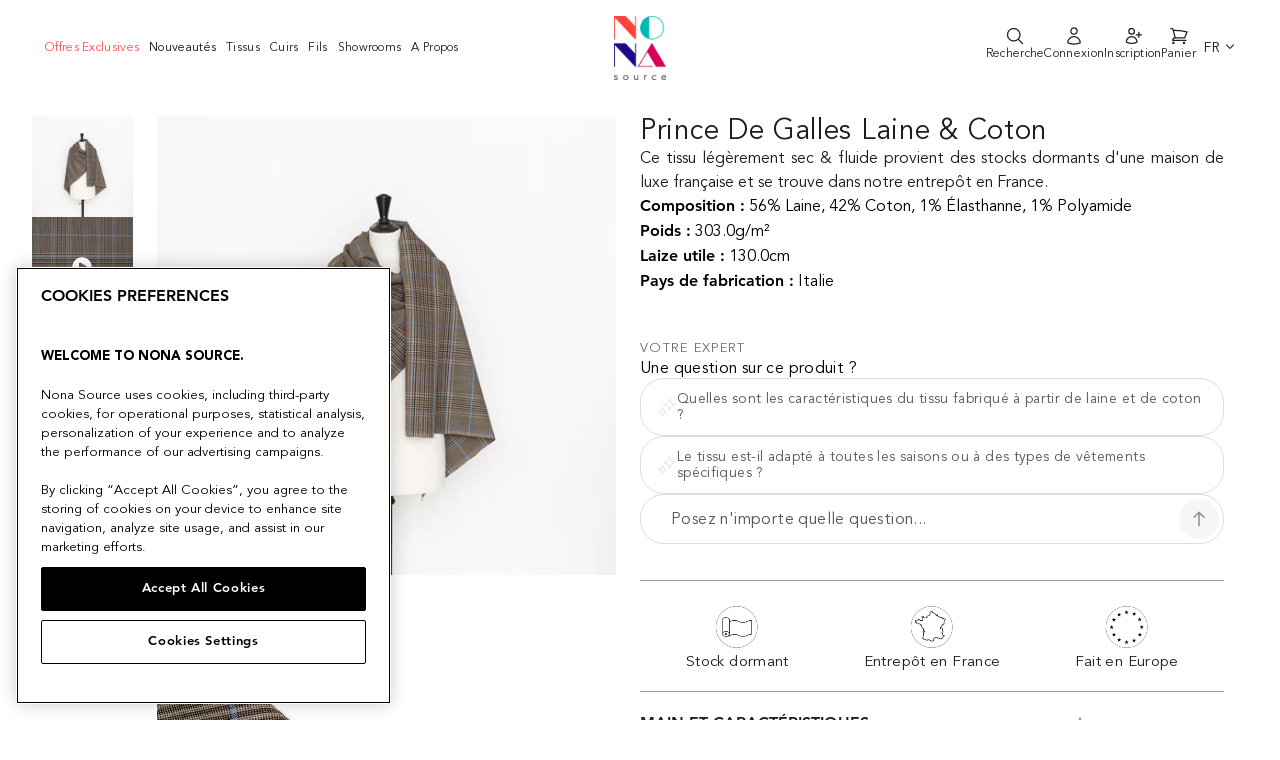

--- FILE ---
content_type: text/html; charset=utf-8
request_url: https://www.nona-source.com/fr/products/t22o01208
body_size: 44171
content:
<!doctype html>
<html class="no-js" lang="fr">
  <head>
    


    <!-- OptanonConsentNoticeStart -->
<script type="text/javascript" src="https://cdn.cookielaw.org/consent/e38d50e8-e9c1-48a4-bae2-8dac617c013a/OtAutoBlock.js" ></script>
<script src="https://cdn.cookielaw.org/scripttemplates/otSDKStub.js" data-document-language="true" type="text/javascript" charset="UTF-8" data-domain-script="e38d50e8-e9c1-48a4-bae2-8dac617c013a" ></script>
<script type="text/javascript">
function OptanonWrapper() { }
</script>
<!-- OptanonConsentNoticeEnd -->
    <meta charset="utf-8">
    <meta http-equiv="X-UA-Compatible" content="IE=edge,chrome=1">
    <meta name="viewport" content="width=device-width,initial-scale=1">
    <meta name="theme-color" content="#1c1d1d">

    
        <link rel="canonical" href="https://www.nona-source.com/fr/products/t22o01208">
    
<link
        rel="shortcut icon"
        href="//www.nona-source.com/cdn/shop/files/nona-source-favicon_32x32.png?v=1614614277"
        type="image/png"
      ><meta
      name="google-site-verification"
      content="LKe0F4Bv8SDN_N1tXzBS6vbJ72-_sAkvfOY1hpAnzxg"
    >

    <!-- Google Tag Manager -->
<script>(function(w,d,s,l,i){w[l]=w[l]||[];w[l].push({'gtm.start':
  new Date().getTime(),event:'gtm.js'});var f=d.getElementsByTagName(s)[0],
  j=d.createElement(s),dl=l!='dataLayer'?'&l='+l:'';j.async=true;j.src=
  'https://www.googletagmanager.com/gtm.js?id='+i+dl;f.parentNode.insertBefore(j,f);
  })(window,document,'script','dataLayer','GTM-WVR586N');</script>
  <!-- End Google Tag Manager -->

    
<script type='application/ld+json'>
      {
        "@context": "http://schema.org/",
        "@type": "Product",
        "name": "t22o01208 | Prince de Galles Laine & Coton",
        "url": "https://www.nona-source.com/fr/products/t22o01208",
        
        
        "image": [
          "https://www.nona-source.com/cdn/shop/products/T22O01208_TreeHouse_01_1800x.jpg?v=1657037393"
        ],
        
        "description": "Ce tissu légèrement sec & fluide provient des stocks dormants d'une maison de luxe française et se trouve dans notre entrepôt en France.",
        
        "sku": "9090909092962",
        
        "brand": {
          "@type": "Brand",
          "name": "Nona Source"
        },
        
        "offers": [
          

          {
            "@type" : "Offer",
            "availability" : "http://schema.org/OutOfStock",
            "price" : "182.0",
            "priceCurrency" : "EUR",
            "url" : "https://www.nona-source.com/fr/products/t22o01208?variant=42985130590463"
          },
          {
            "@type" : "Offer",
            "availability" : "http://schema.org/OutOfStock",
            "price" : "574.0",
            "priceCurrency" : "EUR",
            "url" : "https://www.nona-source.com/fr/products/t22o01208?variant=42985130754303"
          }
        ]
      
      }
    </script>
  

<script type='application/ld+json'>
  {
    "@context": "http://schema.org",
    "@type": "Organization",
    "name": "Nona Source",
    
    "sameAs": [
      "",
      "",
      "",
      "https://instagram.com",
      "",
      "",
      "",
      ""
    ],
    "url": "https://www.nona-source.com"
  }
</script>



    <title>t22o01208 | Prince de Galles Laine &amp; Coton
&ndash; Nona Source

</title><meta
        name="description"
        content="Ce tissu légèrement sec &amp; fluide provient des stocks dormants d&#39;une maison de luxe française et se trouve dans notre entrepôt en France."
      ><meta property="og:site_name" content="Nona Source">
  <meta property="og:url" content="https://www.nona-source.com/fr/products/t22o01208">
  <meta property="og:title" content="t22o01208 | Prince de Galles Laine &amp; Coton">
  <meta property="og:type" content="product">
  <meta property="og:description" content="Ce tissu légèrement sec &amp; fluide provient des stocks dormants d&#39;une maison de luxe française et se trouve dans notre entrepôt en France."><meta property="og:image" content="http://www.nona-source.com/cdn/shop/products/T22O01208_TreeHouse_01_1200x1200.jpg?v=1657037393"><meta property="og:image" content="http://www.nona-source.com/cdn/shop/products/T22O01208_TreeHouse_02_1200x1200.jpg?v=1657037393"><meta property="og:image" content="http://www.nona-source.com/cdn/shop/products/T22O01208_Black_01_1200x1200.jpg?v=1657037393">
  <meta property="og:image:secure_url" content="https://www.nona-source.com/cdn/shop/products/T22O01208_TreeHouse_01_1200x1200.jpg?v=1657037393"><meta property="og:image:secure_url" content="https://www.nona-source.com/cdn/shop/products/T22O01208_TreeHouse_02_1200x1200.jpg?v=1657037393"><meta property="og:image:secure_url" content="https://www.nona-source.com/cdn/shop/products/T22O01208_Black_01_1200x1200.jpg?v=1657037393">
  <meta name="twitter:site" content="@">
  <meta name="twitter:card" content="summary_large_image">
  <meta name="twitter:title" content="t22o01208 | Prince de Galles Laine & Coton">
  <meta name="twitter:description" content="Ce tissu légèrement sec &amp; fluide provient des stocks dormants d&#39;une maison de luxe française et se trouve dans notre entrepôt en France.">


    <script
      src="https://cdnjs.cloudflare.com/ajax/libs/jquery/3.5.1/jquery.min.js"
    ></script>

    <!-- Bootstrap -->
    

    <link href="//www.nona-source.com/cdn/shop/t/32/assets/multirange.css?v=90703369462743854801719838242" rel="stylesheet" type="text/css" media="all" />
    <link href="//www.nona-source.com/cdn/shop/t/32/assets/style.min.css?v=60832083413914884741719838244" rel="stylesheet" type="text/css" media="all" />
    <link href="//www.nona-source.com/cdn/shop/t/32/assets/theme.scss.css?v=96787921572791717641719838708" rel="stylesheet" type="text/css" media="all" />

    <style data-shopify>
      .collection-item__title {
        font-size: 14.4px;
      }

      @media screen and (min-width: 769px) {
        .collection-item__title {
          font-size: 18px;
        }
      }
    </style>

    <script>
      document.documentElement.className = document.documentElement.className.replace('no-js', 'js');

      window.theme = window.theme || {};
      theme.routes = {
        cart: "/fr/cart",
        cartAdd: "/fr/cart/add",
        cartChange: "/fr/cart/change"
      };
      theme.strings = {
        addToCart: "Ajouter au panier",
        soldOut: "Épuisé",
        unavailable: "Indisponible",
        stockLabel: "Seulement [count] en stock !",
        willNotShipUntil: "Sera expédié après [date]",
        willBeInStockAfter: "Sera en stock à partir de [date]",
        waitingForStock: "Réapprovisionnement en cours",
        savePrice: "Économisez [saved_amount]",
        cartEmpty: "Votre panier est vide.",
        cartTermsConfirmation: "Vous devez accepter les Conditions Générales de Ventes pour finaliser votre commande"
      };
      theme.settings = {
        dynamicVariantsEnable: false,
        dynamicVariantType: "button",
        cartType: "drawer",
        moneyFormat: "{{amount}}€",
        saveType: "dollar",
        recentlyViewedEnabled: false,
        predictiveSearch: true,
        predictiveSearchType: "product",
        inventoryThreshold: 10,
        quickView: false,
        themeName: 'Impulse',
        themeVersion: "3.1.0"
      };

      window.customer = window.theme || {};

      // Used in React app for signUp

      window.customer.tags = null;

      

      
        window.customer.updatedInfo = false;
      

      // Shopify Storefront Access Token

      window.shopDomain = "www.nona-source.com";

      window.domain = "www.nona-source.com";
      
        window.accessToken = "ef91b9b25ec060351ade8c8b922879db";
      
    </script>

    <meta name="domain" content="www.nona-source.com">

    <script>window.performance && window.performance.mark && window.performance.mark('shopify.content_for_header.start');</script><meta name="facebook-domain-verification" content="blv2l91uhxj1gssvo27kahclf8q5h0">
<meta name="facebook-domain-verification" content="5i4n6d6pyczyydczt0q7xj2xgtoha3">
<meta name="google-site-verification" content="_Zw55knlqnGGQKb1cuLamkBlww9h041VTz1sCAKQhlQ">
<meta id="shopify-digital-wallet" name="shopify-digital-wallet" content="/40196866209/digital_wallets/dialog">
<link rel="alternate" hreflang="x-default" href="https://www.nona-source.com/products/t22o01208">
<link rel="alternate" hreflang="en" href="https://www.nona-source.com/products/t22o01208">
<link rel="alternate" hreflang="fr" href="https://www.nona-source.com/fr/products/t22o01208">
<link rel="alternate" type="application/json+oembed" href="https://www.nona-source.com/fr/products/t22o01208.oembed">
<script async="async" src="/checkouts/internal/preloads.js?locale=fr-FR"></script>
<script id="shopify-features" type="application/json">{"accessToken":"9ccdb9de69781ed484d208069a2532cd","betas":["rich-media-storefront-analytics"],"domain":"www.nona-source.com","predictiveSearch":true,"shopId":40196866209,"locale":"fr"}</script>
<script>var Shopify = Shopify || {};
Shopify.shop = "cycl-up.myshopify.com";
Shopify.locale = "fr";
Shopify.currency = {"active":"EUR","rate":"1.0"};
Shopify.country = "FR";
Shopify.theme = {"name":"Nona Source - Production","id":168919531862,"schema_name":"Impulse","schema_version":"3.1.0","theme_store_id":null,"role":"main"};
Shopify.theme.handle = "null";
Shopify.theme.style = {"id":null,"handle":null};
Shopify.cdnHost = "www.nona-source.com/cdn";
Shopify.routes = Shopify.routes || {};
Shopify.routes.root = "/fr/";</script>
<script type="module">!function(o){(o.Shopify=o.Shopify||{}).modules=!0}(window);</script>
<script>!function(o){function n(){var o=[];function n(){o.push(Array.prototype.slice.apply(arguments))}return n.q=o,n}var t=o.Shopify=o.Shopify||{};t.loadFeatures=n(),t.autoloadFeatures=n()}(window);</script>
<script id="shop-js-analytics" type="application/json">{"pageType":"product"}</script>
<script defer="defer" async type="module" src="//www.nona-source.com/cdn/shopifycloud/shop-js/modules/v2/client.init-shop-cart-sync_INwxTpsh.fr.esm.js"></script>
<script defer="defer" async type="module" src="//www.nona-source.com/cdn/shopifycloud/shop-js/modules/v2/chunk.common_YNAa1F1g.esm.js"></script>
<script type="module">
  await import("//www.nona-source.com/cdn/shopifycloud/shop-js/modules/v2/client.init-shop-cart-sync_INwxTpsh.fr.esm.js");
await import("//www.nona-source.com/cdn/shopifycloud/shop-js/modules/v2/chunk.common_YNAa1F1g.esm.js");

  window.Shopify.SignInWithShop?.initShopCartSync?.({"fedCMEnabled":true,"windoidEnabled":true});

</script>
<script>(function() {
  var isLoaded = false;
  function asyncLoad() {
    if (isLoaded) return;
    isLoaded = true;
    var urls = ["https:\/\/static.klaviyo.com\/onsite\/js\/R7h3uk\/klaviyo.js?company_id=R7h3uk\u0026shop=cycl-up.myshopify.com","https:\/\/cdn.nfcube.com\/instafeed-0bb4b7a14680f58f685c0f2913178fd7.js?shop=cycl-up.myshopify.com"];
    for (var i = 0; i < urls.length; i++) {
      var s = document.createElement('script');
      s.type = 'text/javascript';
      s.async = true;
      s.src = urls[i];
      var x = document.getElementsByTagName('script')[0];
      x.parentNode.insertBefore(s, x);
    }
  };
  if(window.attachEvent) {
    window.attachEvent('onload', asyncLoad);
  } else {
    window.addEventListener('load', asyncLoad, false);
  }
})();</script>
<script id="__st">var __st={"a":40196866209,"offset":3600,"reqid":"c53b1e88-a038-4368-a965-9fd7c1db729e-1768986570","pageurl":"www.nona-source.com\/fr\/products\/t22o01208","u":"7634aa63f754","p":"product","rtyp":"product","rid":7710895210751};</script>
<script>window.ShopifyPaypalV4VisibilityTracking = true;</script>
<script id="captcha-bootstrap">!function(){'use strict';const t='contact',e='account',n='new_comment',o=[[t,t],['blogs',n],['comments',n],[t,'customer']],c=[[e,'customer_login'],[e,'guest_login'],[e,'recover_customer_password'],[e,'create_customer']],r=t=>t.map((([t,e])=>`form[action*='/${t}']:not([data-nocaptcha='true']) input[name='form_type'][value='${e}']`)).join(','),a=t=>()=>t?[...document.querySelectorAll(t)].map((t=>t.form)):[];function s(){const t=[...o],e=r(t);return a(e)}const i='password',u='form_key',d=['recaptcha-v3-token','g-recaptcha-response','h-captcha-response',i],f=()=>{try{return window.sessionStorage}catch{return}},m='__shopify_v',_=t=>t.elements[u];function p(t,e,n=!1){try{const o=window.sessionStorage,c=JSON.parse(o.getItem(e)),{data:r}=function(t){const{data:e,action:n}=t;return t[m]||n?{data:e,action:n}:{data:t,action:n}}(c);for(const[e,n]of Object.entries(r))t.elements[e]&&(t.elements[e].value=n);n&&o.removeItem(e)}catch(o){console.error('form repopulation failed',{error:o})}}const l='form_type',E='cptcha';function T(t){t.dataset[E]=!0}const w=window,h=w.document,L='Shopify',v='ce_forms',y='captcha';let A=!1;((t,e)=>{const n=(g='f06e6c50-85a8-45c8-87d0-21a2b65856fe',I='https://cdn.shopify.com/shopifycloud/storefront-forms-hcaptcha/ce_storefront_forms_captcha_hcaptcha.v1.5.2.iife.js',D={infoText:'Protégé par hCaptcha',privacyText:'Confidentialité',termsText:'Conditions'},(t,e,n)=>{const o=w[L][v],c=o.bindForm;if(c)return c(t,g,e,D).then(n);var r;o.q.push([[t,g,e,D],n]),r=I,A||(h.body.append(Object.assign(h.createElement('script'),{id:'captcha-provider',async:!0,src:r})),A=!0)});var g,I,D;w[L]=w[L]||{},w[L][v]=w[L][v]||{},w[L][v].q=[],w[L][y]=w[L][y]||{},w[L][y].protect=function(t,e){n(t,void 0,e),T(t)},Object.freeze(w[L][y]),function(t,e,n,w,h,L){const[v,y,A,g]=function(t,e,n){const i=e?o:[],u=t?c:[],d=[...i,...u],f=r(d),m=r(i),_=r(d.filter((([t,e])=>n.includes(e))));return[a(f),a(m),a(_),s()]}(w,h,L),I=t=>{const e=t.target;return e instanceof HTMLFormElement?e:e&&e.form},D=t=>v().includes(t);t.addEventListener('submit',(t=>{const e=I(t);if(!e)return;const n=D(e)&&!e.dataset.hcaptchaBound&&!e.dataset.recaptchaBound,o=_(e),c=g().includes(e)&&(!o||!o.value);(n||c)&&t.preventDefault(),c&&!n&&(function(t){try{if(!f())return;!function(t){const e=f();if(!e)return;const n=_(t);if(!n)return;const o=n.value;o&&e.removeItem(o)}(t);const e=Array.from(Array(32),(()=>Math.random().toString(36)[2])).join('');!function(t,e){_(t)||t.append(Object.assign(document.createElement('input'),{type:'hidden',name:u})),t.elements[u].value=e}(t,e),function(t,e){const n=f();if(!n)return;const o=[...t.querySelectorAll(`input[type='${i}']`)].map((({name:t})=>t)),c=[...d,...o],r={};for(const[a,s]of new FormData(t).entries())c.includes(a)||(r[a]=s);n.setItem(e,JSON.stringify({[m]:1,action:t.action,data:r}))}(t,e)}catch(e){console.error('failed to persist form',e)}}(e),e.submit())}));const S=(t,e)=>{t&&!t.dataset[E]&&(n(t,e.some((e=>e===t))),T(t))};for(const o of['focusin','change'])t.addEventListener(o,(t=>{const e=I(t);D(e)&&S(e,y())}));const B=e.get('form_key'),M=e.get(l),P=B&&M;t.addEventListener('DOMContentLoaded',(()=>{const t=y();if(P)for(const e of t)e.elements[l].value===M&&p(e,B);[...new Set([...A(),...v().filter((t=>'true'===t.dataset.shopifyCaptcha))])].forEach((e=>S(e,t)))}))}(h,new URLSearchParams(w.location.search),n,t,e,['guest_login'])})(!0,!1)}();</script>
<script integrity="sha256-4kQ18oKyAcykRKYeNunJcIwy7WH5gtpwJnB7kiuLZ1E=" data-source-attribution="shopify.loadfeatures" defer="defer" src="//www.nona-source.com/cdn/shopifycloud/storefront/assets/storefront/load_feature-a0a9edcb.js" crossorigin="anonymous"></script>
<script data-source-attribution="shopify.dynamic_checkout.dynamic.init">var Shopify=Shopify||{};Shopify.PaymentButton=Shopify.PaymentButton||{isStorefrontPortableWallets:!0,init:function(){window.Shopify.PaymentButton.init=function(){};var t=document.createElement("script");t.src="https://www.nona-source.com/cdn/shopifycloud/portable-wallets/latest/portable-wallets.fr.js",t.type="module",document.head.appendChild(t)}};
</script>
<script data-source-attribution="shopify.dynamic_checkout.buyer_consent">
  function portableWalletsHideBuyerConsent(e){var t=document.getElementById("shopify-buyer-consent"),n=document.getElementById("shopify-subscription-policy-button");t&&n&&(t.classList.add("hidden"),t.setAttribute("aria-hidden","true"),n.removeEventListener("click",e))}function portableWalletsShowBuyerConsent(e){var t=document.getElementById("shopify-buyer-consent"),n=document.getElementById("shopify-subscription-policy-button");t&&n&&(t.classList.remove("hidden"),t.removeAttribute("aria-hidden"),n.addEventListener("click",e))}window.Shopify?.PaymentButton&&(window.Shopify.PaymentButton.hideBuyerConsent=portableWalletsHideBuyerConsent,window.Shopify.PaymentButton.showBuyerConsent=portableWalletsShowBuyerConsent);
</script>
<script data-source-attribution="shopify.dynamic_checkout.cart.bootstrap">document.addEventListener("DOMContentLoaded",(function(){function t(){return document.querySelector("shopify-accelerated-checkout-cart, shopify-accelerated-checkout")}if(t())Shopify.PaymentButton.init();else{new MutationObserver((function(e,n){t()&&(Shopify.PaymentButton.init(),n.disconnect())})).observe(document.body,{childList:!0,subtree:!0})}}));
</script>
<link id="shopify-accelerated-checkout-styles" rel="stylesheet" media="screen" href="https://www.nona-source.com/cdn/shopifycloud/portable-wallets/latest/accelerated-checkout-backwards-compat.css" crossorigin="anonymous">
<style id="shopify-accelerated-checkout-cart">
        #shopify-buyer-consent {
  margin-top: 1em;
  display: inline-block;
  width: 100%;
}

#shopify-buyer-consent.hidden {
  display: none;
}

#shopify-subscription-policy-button {
  background: none;
  border: none;
  padding: 0;
  text-decoration: underline;
  font-size: inherit;
  cursor: pointer;
}

#shopify-subscription-policy-button::before {
  box-shadow: none;
}

      </style>

<script>window.performance && window.performance.mark && window.performance.mark('shopify.content_for_header.end');</script>

    <script
      src="//www.nona-source.com/cdn/shop/t/32/assets/vendor-scripts-v6.js"
      defer="defer"
    ></script>

    

    <!-- Mobile menu -->
    <link
      rel="stylesheet"
      href="https://cdnjs.cloudflare.com/ajax/libs/font-awesome/5.15.2/css/all.min.css"
    >
    <script
      src="https://cdnjs.cloudflare.com/ajax/libs/popper.js/1.12.9/umd/popper.min.js"
    ></script>
    <script
      src="https://maxcdn.bootstrapcdn.com/bootstrap/4.0.0/js/bootstrap.min.js"
    ></script>
    <!-- End of mobile menu -->

    <!-- Zoom in on product images -->
    <script src="//www.nona-source.com/cdn/shop/t/32/assets/jquery.zoom.js?v=55379741571222329991719838242" defer="defer"></script>
    <!-- Touch/swipe events on product page -->
    <script
      src="//www.nona-source.com/cdn/shop/t/32/assets/swiped-events.min.js?v=8720637535742652271719838243"
      defer="defer"
    ></script>
    <!-- General utilities -->
    <script src="//www.nona-source.com/cdn/shop/t/32/assets/lodash.min.js?v=39631100303889791561719838245" defer="defer"></script>
    <!-- Theme script -->
    <script src="//www.nona-source.com/cdn/shop/t/32/assets/theme.js?v=118270118760786985621767702407" defer="defer"></script>


  <link href="//www.nona-source.com/cdn/shop/t/32/assets/tailwind-2a3c7681.css" rel="stylesheet" type="text/css" media="all" />


<!-- Start of HubSpot Embed Code -->
    <script type="text/javascript" id="hs-script-loader" async defer src="//js-eu1.hs-scripts.com/27149365.js"></script>
    <!-- End of HubSpot Embed Code -->

    <!-- Start of nona-source Zendesk Widget script -->
    
    <!-- End of nona-source Zendesk Widget script -->

    

    <!-- Hotjar Tracking Code for Site 5011257 (nom manquant) -->
    <script>
      (function (h, o, t, j, a, r) {
        h.hj =
          h.hj ||
          function () {
            (h.hj.q = h.hj.q || []).push(arguments);
          };
        h._hjSettings = { hjid: 5011257, hjsv: 6 };
        a = o.getElementsByTagName('head')[0];
        r = o.createElement('script');
        r.async = 1;
        r.src = t + h._hjSettings.hjid + j + h._hjSettings.hjsv;
        a.appendChild(r);
      })(window, document, 'https://static.hotjar.com/c/hotjar-', '.js?sv=');
    </script>
  <!-- BEGIN app block: shopify://apps/klaviyo-email-marketing-sms/blocks/klaviyo-onsite-embed/2632fe16-c075-4321-a88b-50b567f42507 -->












  <script async src="https://static.klaviyo.com/onsite/js/R7h3uk/klaviyo.js?company_id=R7h3uk"></script>
  <script>!function(){if(!window.klaviyo){window._klOnsite=window._klOnsite||[];try{window.klaviyo=new Proxy({},{get:function(n,i){return"push"===i?function(){var n;(n=window._klOnsite).push.apply(n,arguments)}:function(){for(var n=arguments.length,o=new Array(n),w=0;w<n;w++)o[w]=arguments[w];var t="function"==typeof o[o.length-1]?o.pop():void 0,e=new Promise((function(n){window._klOnsite.push([i].concat(o,[function(i){t&&t(i),n(i)}]))}));return e}}})}catch(n){window.klaviyo=window.klaviyo||[],window.klaviyo.push=function(){var n;(n=window._klOnsite).push.apply(n,arguments)}}}}();</script>

  
    <script id="viewed_product">
      if (item == null) {
        var _learnq = _learnq || [];

        var MetafieldReviews = null
        var MetafieldYotpoRating = null
        var MetafieldYotpoCount = null
        var MetafieldLooxRating = null
        var MetafieldLooxCount = null
        var okendoProduct = null
        var okendoProductReviewCount = null
        var okendoProductReviewAverageValue = null
        try {
          // The following fields are used for Customer Hub recently viewed in order to add reviews.
          // This information is not part of __kla_viewed. Instead, it is part of __kla_viewed_reviewed_items
          MetafieldReviews = {};
          MetafieldYotpoRating = null
          MetafieldYotpoCount = null
          MetafieldLooxRating = null
          MetafieldLooxCount = null

          okendoProduct = null
          // If the okendo metafield is not legacy, it will error, which then requires the new json formatted data
          if (okendoProduct && 'error' in okendoProduct) {
            okendoProduct = null
          }
          okendoProductReviewCount = okendoProduct ? okendoProduct.reviewCount : null
          okendoProductReviewAverageValue = okendoProduct ? okendoProduct.reviewAverageValue : null
        } catch (error) {
          console.error('Error in Klaviyo onsite reviews tracking:', error);
        }

        var item = {
          Name: "t22o01208 | Prince de Galles Laine \u0026 Coton",
          ProductID: 7710895210751,
          Categories: ["All_products_for_tva","Derniers rouleaux de stock dormants","OFFRES EXCLUSIVES","SALE50","Stocks dormants de Coton","Stocks dormants de lainages","Stocks dormants de laine en jacquard, à carreaux et à rayures","Stocks dormants de tissus de flanelle et laine","Stocks dormants de tissus en coton","Stocks dormants Laine","Tous nos produits"],
          ImageURL: "https://www.nona-source.com/cdn/shop/products/T22O01208_TreeHouse_01_grande.jpg?v=1657037393",
          URL: "https://www.nona-source.com/fr/products/t22o01208",
          Brand: "Nona Source",
          Price: "182.00€",
          Value: "182.00",
          CompareAtPrice: "0.00€"
        };
        _learnq.push(['track', 'Viewed Product', item]);
        _learnq.push(['trackViewedItem', {
          Title: item.Name,
          ItemId: item.ProductID,
          Categories: item.Categories,
          ImageUrl: item.ImageURL,
          Url: item.URL,
          Metadata: {
            Brand: item.Brand,
            Price: item.Price,
            Value: item.Value,
            CompareAtPrice: item.CompareAtPrice
          },
          metafields:{
            reviews: MetafieldReviews,
            yotpo:{
              rating: MetafieldYotpoRating,
              count: MetafieldYotpoCount,
            },
            loox:{
              rating: MetafieldLooxRating,
              count: MetafieldLooxCount,
            },
            okendo: {
              rating: okendoProductReviewAverageValue,
              count: okendoProductReviewCount,
            }
          }
        }]);
      }
    </script>
  




  <script>
    window.klaviyoReviewsProductDesignMode = false
  </script>







<!-- END app block --><script src="https://cdn.shopify.com/extensions/019bdc4c-3d76-73d2-a616-6e5a1645c40b/dialog-ai-app-301/assets/instant.js" type="text/javascript" defer="defer"></script>
<link href="https://cdn.shopify.com/extensions/019bdc4c-3d76-73d2-a616-6e5a1645c40b/dialog-ai-app-301/assets/instant.css" rel="stylesheet" type="text/css" media="all">
<script src="https://cdn.shopify.com/extensions/019bdc4c-3d76-73d2-a616-6e5a1645c40b/dialog-ai-app-301/assets/setupModal.js" type="text/javascript" defer="defer"></script>
<link href="https://monorail-edge.shopifysvc.com" rel="dns-prefetch">
<script>(function(){if ("sendBeacon" in navigator && "performance" in window) {try {var session_token_from_headers = performance.getEntriesByType('navigation')[0].serverTiming.find(x => x.name == '_s').description;} catch {var session_token_from_headers = undefined;}var session_cookie_matches = document.cookie.match(/_shopify_s=([^;]*)/);var session_token_from_cookie = session_cookie_matches && session_cookie_matches.length === 2 ? session_cookie_matches[1] : "";var session_token = session_token_from_headers || session_token_from_cookie || "";function handle_abandonment_event(e) {var entries = performance.getEntries().filter(function(entry) {return /monorail-edge.shopifysvc.com/.test(entry.name);});if (!window.abandonment_tracked && entries.length === 0) {window.abandonment_tracked = true;var currentMs = Date.now();var navigation_start = performance.timing.navigationStart;var payload = {shop_id: 40196866209,url: window.location.href,navigation_start,duration: currentMs - navigation_start,session_token,page_type: "product"};window.navigator.sendBeacon("https://monorail-edge.shopifysvc.com/v1/produce", JSON.stringify({schema_id: "online_store_buyer_site_abandonment/1.1",payload: payload,metadata: {event_created_at_ms: currentMs,event_sent_at_ms: currentMs}}));}}window.addEventListener('pagehide', handle_abandonment_event);}}());</script>
<script id="web-pixels-manager-setup">(function e(e,d,r,n,o){if(void 0===o&&(o={}),!Boolean(null===(a=null===(i=window.Shopify)||void 0===i?void 0:i.analytics)||void 0===a?void 0:a.replayQueue)){var i,a;window.Shopify=window.Shopify||{};var t=window.Shopify;t.analytics=t.analytics||{};var s=t.analytics;s.replayQueue=[],s.publish=function(e,d,r){return s.replayQueue.push([e,d,r]),!0};try{self.performance.mark("wpm:start")}catch(e){}var l=function(){var e={modern:/Edge?\/(1{2}[4-9]|1[2-9]\d|[2-9]\d{2}|\d{4,})\.\d+(\.\d+|)|Firefox\/(1{2}[4-9]|1[2-9]\d|[2-9]\d{2}|\d{4,})\.\d+(\.\d+|)|Chrom(ium|e)\/(9{2}|\d{3,})\.\d+(\.\d+|)|(Maci|X1{2}).+ Version\/(15\.\d+|(1[6-9]|[2-9]\d|\d{3,})\.\d+)([,.]\d+|)( \(\w+\)|)( Mobile\/\w+|) Safari\/|Chrome.+OPR\/(9{2}|\d{3,})\.\d+\.\d+|(CPU[ +]OS|iPhone[ +]OS|CPU[ +]iPhone|CPU IPhone OS|CPU iPad OS)[ +]+(15[._]\d+|(1[6-9]|[2-9]\d|\d{3,})[._]\d+)([._]\d+|)|Android:?[ /-](13[3-9]|1[4-9]\d|[2-9]\d{2}|\d{4,})(\.\d+|)(\.\d+|)|Android.+Firefox\/(13[5-9]|1[4-9]\d|[2-9]\d{2}|\d{4,})\.\d+(\.\d+|)|Android.+Chrom(ium|e)\/(13[3-9]|1[4-9]\d|[2-9]\d{2}|\d{4,})\.\d+(\.\d+|)|SamsungBrowser\/([2-9]\d|\d{3,})\.\d+/,legacy:/Edge?\/(1[6-9]|[2-9]\d|\d{3,})\.\d+(\.\d+|)|Firefox\/(5[4-9]|[6-9]\d|\d{3,})\.\d+(\.\d+|)|Chrom(ium|e)\/(5[1-9]|[6-9]\d|\d{3,})\.\d+(\.\d+|)([\d.]+$|.*Safari\/(?![\d.]+ Edge\/[\d.]+$))|(Maci|X1{2}).+ Version\/(10\.\d+|(1[1-9]|[2-9]\d|\d{3,})\.\d+)([,.]\d+|)( \(\w+\)|)( Mobile\/\w+|) Safari\/|Chrome.+OPR\/(3[89]|[4-9]\d|\d{3,})\.\d+\.\d+|(CPU[ +]OS|iPhone[ +]OS|CPU[ +]iPhone|CPU IPhone OS|CPU iPad OS)[ +]+(10[._]\d+|(1[1-9]|[2-9]\d|\d{3,})[._]\d+)([._]\d+|)|Android:?[ /-](13[3-9]|1[4-9]\d|[2-9]\d{2}|\d{4,})(\.\d+|)(\.\d+|)|Mobile Safari.+OPR\/([89]\d|\d{3,})\.\d+\.\d+|Android.+Firefox\/(13[5-9]|1[4-9]\d|[2-9]\d{2}|\d{4,})\.\d+(\.\d+|)|Android.+Chrom(ium|e)\/(13[3-9]|1[4-9]\d|[2-9]\d{2}|\d{4,})\.\d+(\.\d+|)|Android.+(UC? ?Browser|UCWEB|U3)[ /]?(15\.([5-9]|\d{2,})|(1[6-9]|[2-9]\d|\d{3,})\.\d+)\.\d+|SamsungBrowser\/(5\.\d+|([6-9]|\d{2,})\.\d+)|Android.+MQ{2}Browser\/(14(\.(9|\d{2,})|)|(1[5-9]|[2-9]\d|\d{3,})(\.\d+|))(\.\d+|)|K[Aa][Ii]OS\/(3\.\d+|([4-9]|\d{2,})\.\d+)(\.\d+|)/},d=e.modern,r=e.legacy,n=navigator.userAgent;return n.match(d)?"modern":n.match(r)?"legacy":"unknown"}(),u="modern"===l?"modern":"legacy",c=(null!=n?n:{modern:"",legacy:""})[u],f=function(e){return[e.baseUrl,"/wpm","/b",e.hashVersion,"modern"===e.buildTarget?"m":"l",".js"].join("")}({baseUrl:d,hashVersion:r,buildTarget:u}),m=function(e){var d=e.version,r=e.bundleTarget,n=e.surface,o=e.pageUrl,i=e.monorailEndpoint;return{emit:function(e){var a=e.status,t=e.errorMsg,s=(new Date).getTime(),l=JSON.stringify({metadata:{event_sent_at_ms:s},events:[{schema_id:"web_pixels_manager_load/3.1",payload:{version:d,bundle_target:r,page_url:o,status:a,surface:n,error_msg:t},metadata:{event_created_at_ms:s}}]});if(!i)return console&&console.warn&&console.warn("[Web Pixels Manager] No Monorail endpoint provided, skipping logging."),!1;try{return self.navigator.sendBeacon.bind(self.navigator)(i,l)}catch(e){}var u=new XMLHttpRequest;try{return u.open("POST",i,!0),u.setRequestHeader("Content-Type","text/plain"),u.send(l),!0}catch(e){return console&&console.warn&&console.warn("[Web Pixels Manager] Got an unhandled error while logging to Monorail."),!1}}}}({version:r,bundleTarget:l,surface:e.surface,pageUrl:self.location.href,monorailEndpoint:e.monorailEndpoint});try{o.browserTarget=l,function(e){var d=e.src,r=e.async,n=void 0===r||r,o=e.onload,i=e.onerror,a=e.sri,t=e.scriptDataAttributes,s=void 0===t?{}:t,l=document.createElement("script"),u=document.querySelector("head"),c=document.querySelector("body");if(l.async=n,l.src=d,a&&(l.integrity=a,l.crossOrigin="anonymous"),s)for(var f in s)if(Object.prototype.hasOwnProperty.call(s,f))try{l.dataset[f]=s[f]}catch(e){}if(o&&l.addEventListener("load",o),i&&l.addEventListener("error",i),u)u.appendChild(l);else{if(!c)throw new Error("Did not find a head or body element to append the script");c.appendChild(l)}}({src:f,async:!0,onload:function(){if(!function(){var e,d;return Boolean(null===(d=null===(e=window.Shopify)||void 0===e?void 0:e.analytics)||void 0===d?void 0:d.initialized)}()){var d=window.webPixelsManager.init(e)||void 0;if(d){var r=window.Shopify.analytics;r.replayQueue.forEach((function(e){var r=e[0],n=e[1],o=e[2];d.publishCustomEvent(r,n,o)})),r.replayQueue=[],r.publish=d.publishCustomEvent,r.visitor=d.visitor,r.initialized=!0}}},onerror:function(){return m.emit({status:"failed",errorMsg:"".concat(f," has failed to load")})},sri:function(e){var d=/^sha384-[A-Za-z0-9+/=]+$/;return"string"==typeof e&&d.test(e)}(c)?c:"",scriptDataAttributes:o}),m.emit({status:"loading"})}catch(e){m.emit({status:"failed",errorMsg:(null==e?void 0:e.message)||"Unknown error"})}}})({shopId: 40196866209,storefrontBaseUrl: "https://www.nona-source.com",extensionsBaseUrl: "https://extensions.shopifycdn.com/cdn/shopifycloud/web-pixels-manager",monorailEndpoint: "https://monorail-edge.shopifysvc.com/unstable/produce_batch",surface: "storefront-renderer",enabledBetaFlags: ["2dca8a86"],webPixelsConfigList: [{"id":"3909583190","configuration":"{\"accountID\":\"nona-source\"}","eventPayloadVersion":"v1","runtimeContext":"STRICT","scriptVersion":"880feb60d3284c3325b89f9c0e61c950","type":"APP","apiClientId":76673777665,"privacyPurposes":["ANALYTICS"],"dataSharingAdjustments":{"protectedCustomerApprovalScopes":[]}},{"id":"3834937686","configuration":"{\"accountID\":\"R7h3uk\",\"webPixelConfig\":\"eyJlbmFibGVBZGRlZFRvQ2FydEV2ZW50cyI6IHRydWV9\"}","eventPayloadVersion":"v1","runtimeContext":"STRICT","scriptVersion":"524f6c1ee37bacdca7657a665bdca589","type":"APP","apiClientId":123074,"privacyPurposes":["ANALYTICS","MARKETING"],"dataSharingAdjustments":{"protectedCustomerApprovalScopes":["read_customer_address","read_customer_email","read_customer_name","read_customer_personal_data","read_customer_phone"]}},{"id":"967770454","configuration":"{\"config\":\"{\\\"pixel_id\\\":\\\"AW-11113553355\\\",\\\"target_country\\\":\\\"FR\\\",\\\"gtag_events\\\":[{\\\"type\\\":\\\"begin_checkout\\\",\\\"action_label\\\":\\\"AW-11113553355\\\/PyqNCLnHuOEYEMu7rbMp\\\"},{\\\"type\\\":\\\"search\\\",\\\"action_label\\\":\\\"AW-11113553355\\\/5CrmCLPHuOEYEMu7rbMp\\\"},{\\\"type\\\":\\\"view_item\\\",\\\"action_label\\\":[\\\"AW-11113553355\\\/TWxnCLDHuOEYEMu7rbMp\\\",\\\"MC-7C73C70TVP\\\"]},{\\\"type\\\":\\\"purchase\\\",\\\"action_label\\\":[\\\"AW-11113553355\\\/UrUcCKrHuOEYEMu7rbMp\\\",\\\"MC-7C73C70TVP\\\"]},{\\\"type\\\":\\\"page_view\\\",\\\"action_label\\\":[\\\"AW-11113553355\\\/fXngCK3HuOEYEMu7rbMp\\\",\\\"MC-7C73C70TVP\\\"]},{\\\"type\\\":\\\"add_payment_info\\\",\\\"action_label\\\":\\\"AW-11113553355\\\/LLz2CLzHuOEYEMu7rbMp\\\"},{\\\"type\\\":\\\"add_to_cart\\\",\\\"action_label\\\":\\\"AW-11113553355\\\/LDGNCLbHuOEYEMu7rbMp\\\"}],\\\"enable_monitoring_mode\\\":false}\"}","eventPayloadVersion":"v1","runtimeContext":"OPEN","scriptVersion":"b2a88bafab3e21179ed38636efcd8a93","type":"APP","apiClientId":1780363,"privacyPurposes":[],"dataSharingAdjustments":{"protectedCustomerApprovalScopes":["read_customer_address","read_customer_email","read_customer_name","read_customer_personal_data","read_customer_phone"]}},{"id":"169279830","configuration":"{\"tagID\":\"2613046819912\"}","eventPayloadVersion":"v1","runtimeContext":"STRICT","scriptVersion":"18031546ee651571ed29edbe71a3550b","type":"APP","apiClientId":3009811,"privacyPurposes":["ANALYTICS","MARKETING","SALE_OF_DATA"],"dataSharingAdjustments":{"protectedCustomerApprovalScopes":["read_customer_address","read_customer_email","read_customer_name","read_customer_personal_data","read_customer_phone"]}},{"id":"91259222","eventPayloadVersion":"1","runtimeContext":"LAX","scriptVersion":"5","type":"CUSTOM","privacyPurposes":[],"name":"GTM WebPixel "},{"id":"92307798","eventPayloadVersion":"1","runtimeContext":"LAX","scriptVersion":"3","type":"CUSTOM","privacyPurposes":[],"name":"Manage Cart Samples pixel"},{"id":"shopify-app-pixel","configuration":"{}","eventPayloadVersion":"v1","runtimeContext":"STRICT","scriptVersion":"0450","apiClientId":"shopify-pixel","type":"APP","privacyPurposes":["ANALYTICS","MARKETING"]},{"id":"shopify-custom-pixel","eventPayloadVersion":"v1","runtimeContext":"LAX","scriptVersion":"0450","apiClientId":"shopify-pixel","type":"CUSTOM","privacyPurposes":["ANALYTICS","MARKETING"]}],isMerchantRequest: false,initData: {"shop":{"name":"Nona Source","paymentSettings":{"currencyCode":"EUR"},"myshopifyDomain":"cycl-up.myshopify.com","countryCode":"FR","storefrontUrl":"https:\/\/www.nona-source.com\/fr"},"customer":null,"cart":null,"checkout":null,"productVariants":[{"price":{"amount":252.0,"currencyCode":"EUR"},"product":{"title":"t22o01208 | Prince de Galles Laine \u0026 Coton","vendor":"Nona Source","id":"7710895210751","untranslatedTitle":"t22o01208 | Prince de Galles Laine \u0026 Coton","url":"\/fr\/products\/t22o01208","type":"Roll"},"id":"42985130524927","image":{"src":"\/\/www.nona-source.com\/cdn\/shop\/products\/T22O01208_TreeHouse_01.jpg?v=1657037393"},"sku":"9090909092962","title":"Cabane dans les arbres \/ 18","untranslatedTitle":"Tree House \/ 18"},{"price":{"amount":560.0,"currencyCode":"EUR"},"product":{"title":"t22o01208 | Prince de Galles Laine \u0026 Coton","vendor":"Nona Source","id":"7710895210751","untranslatedTitle":"t22o01208 | Prince de Galles Laine \u0026 Coton","url":"\/fr\/products\/t22o01208","type":"Roll"},"id":"42985130557695","image":{"src":"\/\/www.nona-source.com\/cdn\/shop\/products\/T22O01208_TreeHouse_01.jpg?v=1657037393"},"sku":"9090909092979","title":"Cabane dans les arbres \/ 40","untranslatedTitle":"Tree House \/ 40"},{"price":{"amount":182.0,"currencyCode":"EUR"},"product":{"title":"t22o01208 | Prince de Galles Laine \u0026 Coton","vendor":"Nona Source","id":"7710895210751","untranslatedTitle":"t22o01208 | Prince de Galles Laine \u0026 Coton","url":"\/fr\/products\/t22o01208","type":"Roll"},"id":"42985130590463","image":{"src":"\/\/www.nona-source.com\/cdn\/shop\/products\/T22O01208_Black_01.jpg?v=1657037393"},"sku":"9090909092900","title":"Noir \/ 13","untranslatedTitle":"Black \/ 13"},{"price":{"amount":518.0,"currencyCode":"EUR"},"product":{"title":"t22o01208 | Prince de Galles Laine \u0026 Coton","vendor":"Nona Source","id":"7710895210751","untranslatedTitle":"t22o01208 | Prince de Galles Laine \u0026 Coton","url":"\/fr\/products\/t22o01208","type":"Roll"},"id":"42985130623231","image":{"src":"\/\/www.nona-source.com\/cdn\/shop\/products\/T22O01208_Black_01.jpg?v=1657037393"},"sku":"9090909092917","title":"Noir \/ 37","untranslatedTitle":"Black \/ 37"},{"price":{"amount":532.0,"currencyCode":"EUR"},"product":{"title":"t22o01208 | Prince de Galles Laine \u0026 Coton","vendor":"Nona Source","id":"7710895210751","untranslatedTitle":"t22o01208 | Prince de Galles Laine \u0026 Coton","url":"\/fr\/products\/t22o01208","type":"Roll"},"id":"42985130655999","image":{"src":"\/\/www.nona-source.com\/cdn\/shop\/products\/T22O01208_Black_01.jpg?v=1657037393"},"sku":"9090909092924","title":"Noir \/ 38","untranslatedTitle":"Black \/ 38"},{"price":{"amount":546.0,"currencyCode":"EUR"},"product":{"title":"t22o01208 | Prince de Galles Laine \u0026 Coton","vendor":"Nona Source","id":"7710895210751","untranslatedTitle":"t22o01208 | Prince de Galles Laine \u0026 Coton","url":"\/fr\/products\/t22o01208","type":"Roll"},"id":"42985130688767","image":{"src":"\/\/www.nona-source.com\/cdn\/shop\/products\/T22O01208_Black_01.jpg?v=1657037393"},"sku":"9090909092931","title":"Noir \/ 39","untranslatedTitle":"Black \/ 39"},{"price":{"amount":560.0,"currencyCode":"EUR"},"product":{"title":"t22o01208 | Prince de Galles Laine \u0026 Coton","vendor":"Nona Source","id":"7710895210751","untranslatedTitle":"t22o01208 | Prince de Galles Laine \u0026 Coton","url":"\/fr\/products\/t22o01208","type":"Roll"},"id":"42985130721535","image":{"src":"\/\/www.nona-source.com\/cdn\/shop\/products\/T22O01208_Black_01.jpg?v=1657037393"},"sku":"9090909092948","title":"Noir \/ 40","untranslatedTitle":"Black \/ 40"},{"price":{"amount":574.0,"currencyCode":"EUR"},"product":{"title":"t22o01208 | Prince de Galles Laine \u0026 Coton","vendor":"Nona Source","id":"7710895210751","untranslatedTitle":"t22o01208 | Prince de Galles Laine \u0026 Coton","url":"\/fr\/products\/t22o01208","type":"Roll"},"id":"42985130754303","image":{"src":"\/\/www.nona-source.com\/cdn\/shop\/products\/T22O01208_Black_01.jpg?v=1657037393"},"sku":"9090909092955","title":"Noir \/ 41","untranslatedTitle":"Black \/ 41"}],"purchasingCompany":null},},"https://www.nona-source.com/cdn","fcfee988w5aeb613cpc8e4bc33m6693e112",{"modern":"","legacy":""},{"shopId":"40196866209","storefrontBaseUrl":"https:\/\/www.nona-source.com","extensionBaseUrl":"https:\/\/extensions.shopifycdn.com\/cdn\/shopifycloud\/web-pixels-manager","surface":"storefront-renderer","enabledBetaFlags":"[\"2dca8a86\"]","isMerchantRequest":"false","hashVersion":"fcfee988w5aeb613cpc8e4bc33m6693e112","publish":"custom","events":"[[\"page_viewed\",{}],[\"product_viewed\",{\"productVariant\":{\"price\":{\"amount\":252.0,\"currencyCode\":\"EUR\"},\"product\":{\"title\":\"t22o01208 | Prince de Galles Laine \u0026 Coton\",\"vendor\":\"Nona Source\",\"id\":\"7710895210751\",\"untranslatedTitle\":\"t22o01208 | Prince de Galles Laine \u0026 Coton\",\"url\":\"\/fr\/products\/t22o01208\",\"type\":\"Roll\"},\"id\":\"42985130524927\",\"image\":{\"src\":\"\/\/www.nona-source.com\/cdn\/shop\/products\/T22O01208_TreeHouse_01.jpg?v=1657037393\"},\"sku\":\"9090909092962\",\"title\":\"Cabane dans les arbres \/ 18\",\"untranslatedTitle\":\"Tree House \/ 18\"}}]]"});</script><script>
  window.ShopifyAnalytics = window.ShopifyAnalytics || {};
  window.ShopifyAnalytics.meta = window.ShopifyAnalytics.meta || {};
  window.ShopifyAnalytics.meta.currency = 'EUR';
  var meta = {"product":{"id":7710895210751,"gid":"gid:\/\/shopify\/Product\/7710895210751","vendor":"Nona Source","type":"Roll","handle":"t22o01208","variants":[{"id":42985130524927,"price":25200,"name":"t22o01208 | Prince de Galles Laine \u0026 Coton - Cabane dans les arbres \/ 18","public_title":"Cabane dans les arbres \/ 18","sku":"9090909092962"},{"id":42985130557695,"price":56000,"name":"t22o01208 | Prince de Galles Laine \u0026 Coton - Cabane dans les arbres \/ 40","public_title":"Cabane dans les arbres \/ 40","sku":"9090909092979"},{"id":42985130590463,"price":18200,"name":"t22o01208 | Prince de Galles Laine \u0026 Coton - Noir \/ 13","public_title":"Noir \/ 13","sku":"9090909092900"},{"id":42985130623231,"price":51800,"name":"t22o01208 | Prince de Galles Laine \u0026 Coton - Noir \/ 37","public_title":"Noir \/ 37","sku":"9090909092917"},{"id":42985130655999,"price":53200,"name":"t22o01208 | Prince de Galles Laine \u0026 Coton - Noir \/ 38","public_title":"Noir \/ 38","sku":"9090909092924"},{"id":42985130688767,"price":54600,"name":"t22o01208 | Prince de Galles Laine \u0026 Coton - Noir \/ 39","public_title":"Noir \/ 39","sku":"9090909092931"},{"id":42985130721535,"price":56000,"name":"t22o01208 | Prince de Galles Laine \u0026 Coton - Noir \/ 40","public_title":"Noir \/ 40","sku":"9090909092948"},{"id":42985130754303,"price":57400,"name":"t22o01208 | Prince de Galles Laine \u0026 Coton - Noir \/ 41","public_title":"Noir \/ 41","sku":"9090909092955"}],"remote":false},"page":{"pageType":"product","resourceType":"product","resourceId":7710895210751,"requestId":"c53b1e88-a038-4368-a965-9fd7c1db729e-1768986570"}};
  for (var attr in meta) {
    window.ShopifyAnalytics.meta[attr] = meta[attr];
  }
</script>
<script class="analytics">
  (function () {
    var customDocumentWrite = function(content) {
      var jquery = null;

      if (window.jQuery) {
        jquery = window.jQuery;
      } else if (window.Checkout && window.Checkout.$) {
        jquery = window.Checkout.$;
      }

      if (jquery) {
        jquery('body').append(content);
      }
    };

    var hasLoggedConversion = function(token) {
      if (token) {
        return document.cookie.indexOf('loggedConversion=' + token) !== -1;
      }
      return false;
    }

    var setCookieIfConversion = function(token) {
      if (token) {
        var twoMonthsFromNow = new Date(Date.now());
        twoMonthsFromNow.setMonth(twoMonthsFromNow.getMonth() + 2);

        document.cookie = 'loggedConversion=' + token + '; expires=' + twoMonthsFromNow;
      }
    }

    var trekkie = window.ShopifyAnalytics.lib = window.trekkie = window.trekkie || [];
    if (trekkie.integrations) {
      return;
    }
    trekkie.methods = [
      'identify',
      'page',
      'ready',
      'track',
      'trackForm',
      'trackLink'
    ];
    trekkie.factory = function(method) {
      return function() {
        var args = Array.prototype.slice.call(arguments);
        args.unshift(method);
        trekkie.push(args);
        return trekkie;
      };
    };
    for (var i = 0; i < trekkie.methods.length; i++) {
      var key = trekkie.methods[i];
      trekkie[key] = trekkie.factory(key);
    }
    trekkie.load = function(config) {
      trekkie.config = config || {};
      trekkie.config.initialDocumentCookie = document.cookie;
      var first = document.getElementsByTagName('script')[0];
      var script = document.createElement('script');
      script.type = 'text/javascript';
      script.onerror = function(e) {
        var scriptFallback = document.createElement('script');
        scriptFallback.type = 'text/javascript';
        scriptFallback.onerror = function(error) {
                var Monorail = {
      produce: function produce(monorailDomain, schemaId, payload) {
        var currentMs = new Date().getTime();
        var event = {
          schema_id: schemaId,
          payload: payload,
          metadata: {
            event_created_at_ms: currentMs,
            event_sent_at_ms: currentMs
          }
        };
        return Monorail.sendRequest("https://" + monorailDomain + "/v1/produce", JSON.stringify(event));
      },
      sendRequest: function sendRequest(endpointUrl, payload) {
        // Try the sendBeacon API
        if (window && window.navigator && typeof window.navigator.sendBeacon === 'function' && typeof window.Blob === 'function' && !Monorail.isIos12()) {
          var blobData = new window.Blob([payload], {
            type: 'text/plain'
          });

          if (window.navigator.sendBeacon(endpointUrl, blobData)) {
            return true;
          } // sendBeacon was not successful

        } // XHR beacon

        var xhr = new XMLHttpRequest();

        try {
          xhr.open('POST', endpointUrl);
          xhr.setRequestHeader('Content-Type', 'text/plain');
          xhr.send(payload);
        } catch (e) {
          console.log(e);
        }

        return false;
      },
      isIos12: function isIos12() {
        return window.navigator.userAgent.lastIndexOf('iPhone; CPU iPhone OS 12_') !== -1 || window.navigator.userAgent.lastIndexOf('iPad; CPU OS 12_') !== -1;
      }
    };
    Monorail.produce('monorail-edge.shopifysvc.com',
      'trekkie_storefront_load_errors/1.1',
      {shop_id: 40196866209,
      theme_id: 168919531862,
      app_name: "storefront",
      context_url: window.location.href,
      source_url: "//www.nona-source.com/cdn/s/trekkie.storefront.cd680fe47e6c39ca5d5df5f0a32d569bc48c0f27.min.js"});

        };
        scriptFallback.async = true;
        scriptFallback.src = '//www.nona-source.com/cdn/s/trekkie.storefront.cd680fe47e6c39ca5d5df5f0a32d569bc48c0f27.min.js';
        first.parentNode.insertBefore(scriptFallback, first);
      };
      script.async = true;
      script.src = '//www.nona-source.com/cdn/s/trekkie.storefront.cd680fe47e6c39ca5d5df5f0a32d569bc48c0f27.min.js';
      first.parentNode.insertBefore(script, first);
    };
    trekkie.load(
      {"Trekkie":{"appName":"storefront","development":false,"defaultAttributes":{"shopId":40196866209,"isMerchantRequest":null,"themeId":168919531862,"themeCityHash":"16892908205369688664","contentLanguage":"fr","currency":"EUR","eventMetadataId":"861847a2-e6fd-4e1f-9001-9e0a65359e17"},"isServerSideCookieWritingEnabled":true,"monorailRegion":"shop_domain","enabledBetaFlags":["65f19447"]},"Session Attribution":{},"S2S":{"facebookCapiEnabled":false,"source":"trekkie-storefront-renderer","apiClientId":580111}}
    );

    var loaded = false;
    trekkie.ready(function() {
      if (loaded) return;
      loaded = true;

      window.ShopifyAnalytics.lib = window.trekkie;

      var originalDocumentWrite = document.write;
      document.write = customDocumentWrite;
      try { window.ShopifyAnalytics.merchantGoogleAnalytics.call(this); } catch(error) {};
      document.write = originalDocumentWrite;

      window.ShopifyAnalytics.lib.page(null,{"pageType":"product","resourceType":"product","resourceId":7710895210751,"requestId":"c53b1e88-a038-4368-a965-9fd7c1db729e-1768986570","shopifyEmitted":true});

      var match = window.location.pathname.match(/checkouts\/(.+)\/(thank_you|post_purchase)/)
      var token = match? match[1]: undefined;
      if (!hasLoggedConversion(token)) {
        setCookieIfConversion(token);
        window.ShopifyAnalytics.lib.track("Viewed Product",{"currency":"EUR","variantId":42985130524927,"productId":7710895210751,"productGid":"gid:\/\/shopify\/Product\/7710895210751","name":"t22o01208 | Prince de Galles Laine \u0026 Coton - Cabane dans les arbres \/ 18","price":"252.00","sku":"9090909092962","brand":"Nona Source","variant":"Cabane dans les arbres \/ 18","category":"Roll","nonInteraction":true,"remote":false},undefined,undefined,{"shopifyEmitted":true});
      window.ShopifyAnalytics.lib.track("monorail:\/\/trekkie_storefront_viewed_product\/1.1",{"currency":"EUR","variantId":42985130524927,"productId":7710895210751,"productGid":"gid:\/\/shopify\/Product\/7710895210751","name":"t22o01208 | Prince de Galles Laine \u0026 Coton - Cabane dans les arbres \/ 18","price":"252.00","sku":"9090909092962","brand":"Nona Source","variant":"Cabane dans les arbres \/ 18","category":"Roll","nonInteraction":true,"remote":false,"referer":"https:\/\/www.nona-source.com\/fr\/products\/t22o01208"});
      }
    });


        var eventsListenerScript = document.createElement('script');
        eventsListenerScript.async = true;
        eventsListenerScript.src = "//www.nona-source.com/cdn/shopifycloud/storefront/assets/shop_events_listener-3da45d37.js";
        document.getElementsByTagName('head')[0].appendChild(eventsListenerScript);

})();</script>
<script
  defer
  src="https://www.nona-source.com/cdn/shopifycloud/perf-kit/shopify-perf-kit-3.0.4.min.js"
  data-application="storefront-renderer"
  data-shop-id="40196866209"
  data-render-region="gcp-us-east1"
  data-page-type="product"
  data-theme-instance-id="168919531862"
  data-theme-name="Impulse"
  data-theme-version="3.1.0"
  data-monorail-region="shop_domain"
  data-resource-timing-sampling-rate="10"
  data-shs="true"
  data-shs-beacon="true"
  data-shs-export-with-fetch="true"
  data-shs-logs-sample-rate="1"
  data-shs-beacon-endpoint="https://www.nona-source.com/api/collect"
></script>
</head>

  <body
    class="template-product"
    data-transitions="false"
    data-signed-in="false"
  >
    <!-- Google Tag Manager (noscript) -->
<noscript><iframe src="https://www.googletagmanager.com/ns.html?id=GTM-WVR586N"
  height="0" width="0" style="display:none;visibility:hidden"></iframe></noscript>
  <!-- End Google Tag Manager (noscript) -->

    <a class="in-page-link visually-hidden skip-link" href="#MainContent">Passer</a>

    <div id="PageContainer" class="page-container">
      <div class="desktop-pop-up-quantity-alert d-none">
        <p class="mb-0">
          Don't forget, we only have limited quantity. We can't guarantee its availability until you proceed to check
          out!
        </p>
      </div>

      <div class="desktop-vat-exemption-alert d-none z-50">
        <p class="text-bold">You are not eligible for tax exemption if:</p>
        <ul>
          <li>Your company is registered in France</li>
          <li><span class="text-underline">And/or</span> your shipping address is in France</li>
        </ul>
        <p class="text-bold">You can apply for tax exemption if:</p>
        <ul>
          <li>You have an intra-community VAT number out of France</li>
          <li><span class="text-underline">And</span> your shipping address in not in France</li>
        </ul>
        <p>Tax exemption can take a few days to be treated so please send us your demand as soon as you can.</p>
        <p>During this validation time, we can't guarantee your order availability until you proceed to checkout.</p>
        <p>This tax cannot be reimbursed once the order is passed.</p>
      </div>

      <div class="transition-body">
        <div id="shopify-section-header" class="shopify-section">

<style>
  #notification-bar-header {
    background: linear-gradient(180deg, rgba(255, 78, 78, 1), rgba(249, 32, 32, 1) 100%);
  }
</style>

<div id="NavDrawer" class="drawer drawer--right">
  <div class="drawer__contents">
    <div class="drawer__fixed-header drawer__fixed-header--full">
      <div class="drawer__header drawer__header--full appear-animation appear-delay-1">
        <div class="h2 drawer__title">
        </div>
        <div class="drawer__close">
          <button type="button" class="drawer__close-button js-drawer-close">
            <svg aria-hidden="true" focusable="false" role="presentation" class="icon icon-close" viewBox="0 0 64 64"><path d="M19 17.61l27.12 27.13m0-27.12L19 44.74"/></svg>
            <span class="icon__fallback-text">Fermer le menu</span>
          </button>
        </div>
      </div>
    </div>
    <div class="drawer__scrollable">
      <ul class="mobile-nav" role="navigation" aria-label="Primary">
        


          <li class="mobile-nav__item appear-animation appear-delay-2">
            
              <div class="mobile-nav__has-sublist">
                
                  <a href="/fr/collections/all-fabrics"
                    class="mobile-nav__link mobile-nav__link--top-level"
                    id="Label-fr-collections-all-fabrics1"
                    >
                    Tissus
                  </a>
                  <div class="mobile-nav__toggle">
                    <button type="button"
                      aria-controls="Linklist-fr-collections-all-fabrics1"
                      
                      class="collapsible-trigger collapsible--auto-height ">
                      <span class="collapsible-trigger__icon collapsible-trigger__icon--open" role="presentation">
  <svg aria-hidden="true" focusable="false" role="presentation" class="icon icon--wide icon-chevron-down" viewBox="0 0 28 16"><path d="M1.57 1.59l12.76 12.77L27.1 1.59" stroke-width="2" stroke="#000" fill="none" fill-rule="evenodd"/></svg>
</span>

                    </button>
                  </div>
                
              </div>
            

            
              <div id="Linklist-fr-collections-all-fabrics1"
                class="mobile-nav__sublist collapsible-content collapsible-content--all "
                aria-labelledby="Label-fr-collections-all-fabrics1"
                >
                <div class="collapsible-content__inner">
                  <ul class="mobile-nav__sublist">
                    


                      <li class="mobile-nav__item">
                        <div class="mobile-nav__child-item">
                          
                            <a href="/fr/collections/all-products"
                              class="mobile-nav__link"
                              id="Sublabel-fr-collections-all-products1"
                              >
                              Tous les produits
                            </a>
                          
                          
                        </div>

                        
                      </li>
                    


                      <li class="mobile-nav__item">
                        <div class="mobile-nav__child-item">
                          
                            <a href="/fr/collections/new-in"
                              class="mobile-nav__link"
                              id="Sublabel-fr-collections-new-in2"
                              >
                              Nouveautés
                            </a>
                          
                          
                        </div>

                        
                      </li>
                    


                      <li class="mobile-nav__item">
                        <div class="mobile-nav__child-item">
                          
                            <a href="/fr/collections/upholstery"
                              class="mobile-nav__link"
                              id="Sublabel-fr-collections-upholstery3"
                              >
                              L&#39;ameublement
                            </a>
                          
                          
                        </div>

                        
                      </li>
                    


                      <li class="mobile-nav__item">
                        <div class="mobile-nav__child-item">
                          
                            <a href="/fr/collections/recycled"
                              class="mobile-nav__link"
                              id="Sublabel-fr-collections-recycled4"
                              >
                              Les recyclés
                            </a>
                          
                          
                            <button type="button"
                              aria-controls="Sublinklist-fr-collections-all-fabrics1-fr-collections-recycled4"
                              class="collapsible-trigger ">
                              <span class="collapsible-trigger__icon collapsible-trigger__icon--circle collapsible-trigger__icon--open" role="presentation">
  <svg aria-hidden="true" focusable="false" role="presentation" class="icon icon--wide icon-chevron-down" viewBox="0 0 28 16"><path d="M1.57 1.59l12.76 12.77L27.1 1.59" stroke-width="2" stroke="#000" fill="none" fill-rule="evenodd"/></svg>
</span>

                            </button>
                          
                        </div>

                        
                          <div
                            id="Sublinklist-fr-collections-all-fabrics1-fr-collections-recycled4"
                            aria-labelledby="Sublabel-fr-collections-recycled4"
                            class="mobile-nav__sublist collapsible-content collapsible-content--all "
                            >
                            <div class="collapsible-content__inner">
                              <ul class="mobile-nav__grandchildlist">
                                
                                  <li class="mobile-nav__item">
                                    <a href="/fr/pages/weturn" class="mobile-nav__link" >
                                      Collection Weturn
                                    </a>
                                  </li>
                                
                              </ul>
                            </div>
                          </div>
                        
                      </li>
                    


                      <li class="mobile-nav__item">
                        <div class="mobile-nav__child-item">
                          
                            <a href="/fr/collections/last-chance"
                              class="mobile-nav__link"
                              id="Sublabel-fr-collections-last-chance5"
                              >
                              Sales
                            </a>
                          
                          
                        </div>

                        
                      </li>
                    


                      <li class="mobile-nav__item">
                        <div class="mobile-nav__child-item">
                          
                            <a href="/fr/collections/nona-source-x-benmoyal"
                              class="mobile-nav__link"
                              id="Sublabel-fr-collections-nona-source-x-benmoyal6"
                              >
                              Nona Source x Benmoyal
                            </a>
                          
                          
                        </div>

                        
                      </li>
                    
                  </ul>
                </div>
              </div>
            
          </li>
        


          <li class="mobile-nav__item appear-animation appear-delay-3">
            
              <div class="mobile-nav__has-sublist">
                
                  <a href="/fr/collections/leather"
                    class="mobile-nav__link mobile-nav__link--top-level"
                    id="Label-fr-collections-leather2"
                    >
                    Cuirs
                  </a>
                  <div class="mobile-nav__toggle">
                    <button type="button"
                      aria-controls="Linklist-fr-collections-leather2"
                      
                      class="collapsible-trigger collapsible--auto-height ">
                      <span class="collapsible-trigger__icon collapsible-trigger__icon--open" role="presentation">
  <svg aria-hidden="true" focusable="false" role="presentation" class="icon icon--wide icon-chevron-down" viewBox="0 0 28 16"><path d="M1.57 1.59l12.76 12.77L27.1 1.59" stroke-width="2" stroke="#000" fill="none" fill-rule="evenodd"/></svg>
</span>

                    </button>
                  </div>
                
              </div>
            

            
              <div id="Linklist-fr-collections-leather2"
                class="mobile-nav__sublist collapsible-content collapsible-content--all "
                aria-labelledby="Label-fr-collections-leather2"
                >
                <div class="collapsible-content__inner">
                  <ul class="mobile-nav__sublist">
                    


                      <li class="mobile-nav__item">
                        <div class="mobile-nav__child-item">
                          
                            <a href="/fr/collections/leather"
                              class="mobile-nav__link"
                              id="Sublabel-fr-collections-leather1"
                              >
                              Cuirs
                            </a>
                          
                          
                        </div>

                        
                      </li>
                    


                      <li class="mobile-nav__item">
                        <div class="mobile-nav__child-item">
                          
                            <a href="/fr/collections/fabrics-microfibres"
                              class="mobile-nav__link"
                              id="Sublabel-fr-collections-fabrics-microfibres2"
                              >
                              Tissus &amp; Microfibres pour maroquinerie
                            </a>
                          
                          
                        </div>

                        
                      </li>
                    


                      <li class="mobile-nav__item">
                        <div class="mobile-nav__child-item">
                          
                            <a href="/fr/collections/non-animal-leather"
                              class="mobile-nav__link"
                              id="Sublabel-fr-collections-non-animal-leather3"
                              >
                              Similis &amp; fausses fourrures
                            </a>
                          
                          
                        </div>

                        
                      </li>
                    


                      <li class="mobile-nav__item">
                        <div class="mobile-nav__child-item">
                          
                            <a href="/fr/collections/leather-fake"
                              class="mobile-nav__link"
                              id="Sublabel-fr-collections-leather-fake4"
                              >
                              Tous les cuirs &amp; similis
                            </a>
                          
                          
                        </div>

                        
                      </li>
                    
                  </ul>
                </div>
              </div>
            
          </li>
        


          <li class="mobile-nav__item appear-animation appear-delay-4">
            
              <div class="mobile-nav__has-sublist">
                
                  <a href="/fr/collections/yarns"
                    class="mobile-nav__link mobile-nav__link--top-level"
                    id="Label-fr-collections-yarns3"
                    >
                    Fils
                  </a>
                  <div class="mobile-nav__toggle">
                    <button type="button"
                      aria-controls="Linklist-fr-collections-yarns3"
                      
                      class="collapsible-trigger collapsible--auto-height ">
                      <span class="collapsible-trigger__icon collapsible-trigger__icon--open" role="presentation">
  <svg aria-hidden="true" focusable="false" role="presentation" class="icon icon--wide icon-chevron-down" viewBox="0 0 28 16"><path d="M1.57 1.59l12.76 12.77L27.1 1.59" stroke-width="2" stroke="#000" fill="none" fill-rule="evenodd"/></svg>
</span>

                    </button>
                  </div>
                
              </div>
            

            
              <div id="Linklist-fr-collections-yarns3"
                class="mobile-nav__sublist collapsible-content collapsible-content--all "
                aria-labelledby="Label-fr-collections-yarns3"
                >
                <div class="collapsible-content__inner">
                  <ul class="mobile-nav__sublist">
                    


                      <li class="mobile-nav__item">
                        <div class="mobile-nav__child-item">
                          
                            <a href="/fr/collections/yarns"
                              class="mobile-nav__link"
                              id="Sublabel-fr-collections-yarns1"
                              >
                              Tous les fils
                            </a>
                          
                          
                        </div>

                        
                      </li>
                    
                  </ul>
                </div>
              </div>
            
          </li>
        


          <li class="mobile-nav__item appear-animation appear-delay-5">
            
              <div class="mobile-nav__has-sublist">
                
                  <a href="/fr/pages/showrooms"
                    class="mobile-nav__link mobile-nav__link--top-level"
                    id="Label-fr-pages-showrooms4"
                    >
                    Showroom
                  </a>
                  <div class="mobile-nav__toggle">
                    <button type="button"
                      aria-controls="Linklist-fr-pages-showrooms4"
                      
                      class="collapsible-trigger collapsible--auto-height ">
                      <span class="collapsible-trigger__icon collapsible-trigger__icon--open" role="presentation">
  <svg aria-hidden="true" focusable="false" role="presentation" class="icon icon--wide icon-chevron-down" viewBox="0 0 28 16"><path d="M1.57 1.59l12.76 12.77L27.1 1.59" stroke-width="2" stroke="#000" fill="none" fill-rule="evenodd"/></svg>
</span>

                    </button>
                  </div>
                
              </div>
            

            
              <div id="Linklist-fr-pages-showrooms4"
                class="mobile-nav__sublist collapsible-content collapsible-content--all "
                aria-labelledby="Label-fr-pages-showrooms4"
                >
                <div class="collapsible-content__inner">
                  <ul class="mobile-nav__sublist">
                    


                      <li class="mobile-nav__item">
                        <div class="mobile-nav__child-item">
                          
                            <a href="/fr/pages/showroom-fabrics"
                              class="mobile-nav__link"
                              id="Sublabel-fr-pages-showroom-fabrics1"
                              >
                              Showroom Tissus
                            </a>
                          
                          
                        </div>

                        
                      </li>
                    


                      <li class="mobile-nav__item">
                        <div class="mobile-nav__child-item">
                          
                            <a href="/fr/pages/showroom-leathers"
                              class="mobile-nav__link"
                              id="Sublabel-fr-pages-showroom-leathers2"
                              >
                              Showroom Cuirs
                            </a>
                          
                          
                        </div>

                        
                      </li>
                    
                  </ul>
                </div>
              </div>
            
          </li>
        


          <li class="mobile-nav__item appear-animation appear-delay-6">
            
              <div class="mobile-nav__has-sublist">
                
                  <a href="/fr/pages/nonas-world"
                    class="mobile-nav__link mobile-nav__link--top-level"
                    id="Label-fr-pages-nonas-world5"
                    >
                    A propos
                  </a>
                  <div class="mobile-nav__toggle">
                    <button type="button"
                      aria-controls="Linklist-fr-pages-nonas-world5"
                      
                      class="collapsible-trigger collapsible--auto-height ">
                      <span class="collapsible-trigger__icon collapsible-trigger__icon--open" role="presentation">
  <svg aria-hidden="true" focusable="false" role="presentation" class="icon icon--wide icon-chevron-down" viewBox="0 0 28 16"><path d="M1.57 1.59l12.76 12.77L27.1 1.59" stroke-width="2" stroke="#000" fill="none" fill-rule="evenodd"/></svg>
</span>

                    </button>
                  </div>
                
              </div>
            

            
              <div id="Linklist-fr-pages-nonas-world5"
                class="mobile-nav__sublist collapsible-content collapsible-content--all "
                aria-labelledby="Label-fr-pages-nonas-world5"
                >
                <div class="collapsible-content__inner">
                  <ul class="mobile-nav__sublist">
                    


                      <li class="mobile-nav__item">
                        <div class="mobile-nav__child-item">
                          
                            <a href="/fr/pages/nonas-world"
                              class="mobile-nav__link"
                              id="Sublabel-fr-pages-nonas-world1"
                              >
                              À propos de nous
                            </a>
                          
                          
                        </div>

                        
                      </li>
                    


                      <li class="mobile-nav__item">
                        <div class="mobile-nav__child-item">
                          
                            <a href="/fr/pages/the-founding-act"
                              class="mobile-nav__link"
                              id="Sublabel-fr-pages-the-founding-act2"
                              >
                              Acte fondateur
                            </a>
                          
                          
                        </div>

                        
                      </li>
                    


                      <li class="mobile-nav__item">
                        <div class="mobile-nav__child-item">
                          
                            <a href="/fr/pages/our-commitments"
                              class="mobile-nav__link"
                              id="Sublabel-fr-pages-our-commitments3"
                              >
                              Nos engagements
                            </a>
                          
                          
                        </div>

                        
                      </li>
                    


                      <li class="mobile-nav__item">
                        <div class="mobile-nav__child-item">
                          
                            <a href="/fr/pages/our-collaborations"
                              class="mobile-nav__link"
                              id="Sublabel-fr-pages-our-collaborations4"
                              >
                              Nos collaborations 
                            </a>
                          
                          
                        </div>

                        
                      </li>
                    


                      <li class="mobile-nav__item">
                        <div class="mobile-nav__child-item">
                          
                            <a href="/fr/pages/press"
                              class="mobile-nav__link"
                              id="Sublabel-fr-pages-press5"
                              >
                              Presse
                            </a>
                          
                          
                        </div>

                        
                      </li>
                    


                      <li class="mobile-nav__item">
                        <div class="mobile-nav__child-item">
                          
                            <a href="/fr/pages/the-journal"
                              class="mobile-nav__link"
                              id="Sublabel-fr-pages-the-journal6"
                              >
                              Le Journal de Nona
                            </a>
                          
                          
                        </div>

                        
                      </li>
                    


                      <li class="mobile-nav__item">
                        <div class="mobile-nav__child-item">
                          
                            <a href="/fr/pages/la-grande-braderie-nona-source"
                              class="mobile-nav__link"
                              id="Sublabel-fr-pages-la-grande-braderie-nona-source7"
                              >
                              La Grande Braderie
                            </a>
                          
                          
                        </div>

                        
                      </li>
                    
                  </ul>
                </div>
              </div>
            
          </li>
        


          <li class="mobile-nav__item appear-animation appear-delay-7">
            
              <div class="mobile-nav__has-sublist">
                
                  <a href="/fr/collections/all-products"
                    class="mobile-nav__link mobile-nav__link--top-level"
                    id="Label-fr-collections-all-products6"
                    >
                    Par type de tissu
                  </a>
                  <div class="mobile-nav__toggle">
                    <button type="button"
                      aria-controls="Linklist-fr-collections-all-products6"
                      
                      class="collapsible-trigger collapsible--auto-height ">
                      <span class="collapsible-trigger__icon collapsible-trigger__icon--open" role="presentation">
  <svg aria-hidden="true" focusable="false" role="presentation" class="icon icon--wide icon-chevron-down" viewBox="0 0 28 16"><path d="M1.57 1.59l12.76 12.77L27.1 1.59" stroke-width="2" stroke="#000" fill="none" fill-rule="evenodd"/></svg>
</span>

                    </button>
                  </div>
                
              </div>
            

            
              <div id="Linklist-fr-collections-all-products6"
                class="mobile-nav__sublist collapsible-content collapsible-content--all "
                aria-labelledby="Label-fr-collections-all-products6"
                >
                <div class="collapsible-content__inner">
                  <ul class="mobile-nav__sublist">
                    


                      <li class="mobile-nav__item">
                        <div class="mobile-nav__child-item">
                          
                            <a href="/fr/collections/silkies"
                              class="mobile-nav__link"
                              id="Sublabel-fr-collections-silkies1"
                              >
                              Soieries
                            </a>
                          
                          
                            <button type="button"
                              aria-controls="Sublinklist-fr-collections-all-products6-fr-collections-silkies1"
                              class="collapsible-trigger ">
                              <span class="collapsible-trigger__icon collapsible-trigger__icon--circle collapsible-trigger__icon--open" role="presentation">
  <svg aria-hidden="true" focusable="false" role="presentation" class="icon icon--wide icon-chevron-down" viewBox="0 0 28 16"><path d="M1.57 1.59l12.76 12.77L27.1 1.59" stroke-width="2" stroke="#000" fill="none" fill-rule="evenodd"/></svg>
</span>

                            </button>
                          
                        </div>

                        
                          <div
                            id="Sublinklist-fr-collections-all-products6-fr-collections-silkies1"
                            aria-labelledby="Sublabel-fr-collections-silkies1"
                            class="mobile-nav__sublist collapsible-content collapsible-content--all "
                            >
                            <div class="collapsible-content__inner">
                              <ul class="mobile-nav__grandchildlist">
                                
                                  <li class="mobile-nav__item">
                                    <a href="/fr/collections/silk-cady" class="mobile-nav__link" >
                                      Cady & mikado
                                    </a>
                                  </li>
                                
                                  <li class="mobile-nav__item">
                                    <a href="/fr/collections/canvas" class="mobile-nav__link" >
                                      Toiles
                                    </a>
                                  </li>
                                
                                  <li class="mobile-nav__item">
                                    <a href="/fr/collections/crepe" class="mobile-nav__link" >
                                      Crêpe, sablé & georgette
                                    </a>
                                  </li>
                                
                                  <li class="mobile-nav__item">
                                    <a href="/fr/collections/silk-drap" class="mobile-nav__link" >
                                      Drap
                                    </a>
                                  </li>
                                
                                  <li class="mobile-nav__item">
                                    <a href="/fr/collections/silk-muslin" class="mobile-nav__link" >
                                      Mousseline & organza
                                    </a>
                                  </li>
                                
                                  <li class="mobile-nav__item">
                                    <a href="/fr/collections/silk-pongee" class="mobile-nav__link" >
                                      Pongé
                                    </a>
                                  </li>
                                
                                  <li class="mobile-nav__item">
                                    <a href="/fr/collections/silk-satin" class="mobile-nav__link" >
                                      Satin & duchesse
                                    </a>
                                  </li>
                                
                                  <li class="mobile-nav__item">
                                    <a href="/fr/collections/silk" class="mobile-nav__link" >
                                      Soie
                                    </a>
                                  </li>
                                
                                  <li class="mobile-nav__item">
                                    <a href="/fr/collections/taffetas-radzimir" class="mobile-nav__link" >
                                      Taffetas & radzimir
                                    </a>
                                  </li>
                                
                                  <li class="mobile-nav__item">
                                    <a href="/fr/collections/silky-twill" class="mobile-nav__link" >
                                      Sergé
                                    </a>
                                  </li>
                                
                                  <li class="mobile-nav__item">
                                    <a href="/fr/collections/velvet" class="mobile-nav__link" >
                                      Velours & Textures
                                    </a>
                                  </li>
                                
                                  <li class="mobile-nav__item">
                                    <a href="/fr/collections/viscose" class="mobile-nav__link" >
                                      Viscose
                                    </a>
                                  </li>
                                
                                  <li class="mobile-nav__item">
                                    <a href="/fr/collections/silkies" class="mobile-nav__link" >
                                      Toutes les soieries
                                    </a>
                                  </li>
                                
                              </ul>
                            </div>
                          </div>
                        
                      </li>
                    


                      <li class="mobile-nav__item">
                        <div class="mobile-nav__child-item">
                          
                            <a href="/fr/collections/wooly-woven"
                              class="mobile-nav__link"
                              id="Sublabel-fr-collections-wooly-woven2"
                              >
                              Lainages
                            </a>
                          
                          
                            <button type="button"
                              aria-controls="Sublinklist-fr-collections-all-products6-fr-collections-wooly-woven2"
                              class="collapsible-trigger ">
                              <span class="collapsible-trigger__icon collapsible-trigger__icon--circle collapsible-trigger__icon--open" role="presentation">
  <svg aria-hidden="true" focusable="false" role="presentation" class="icon icon--wide icon-chevron-down" viewBox="0 0 28 16"><path d="M1.57 1.59l12.76 12.77L27.1 1.59" stroke-width="2" stroke="#000" fill="none" fill-rule="evenodd"/></svg>
</span>

                            </button>
                          
                        </div>

                        
                          <div
                            id="Sublinklist-fr-collections-all-products6-fr-collections-wooly-woven2"
                            aria-labelledby="Sublabel-fr-collections-wooly-woven2"
                            class="mobile-nav__sublist collapsible-content collapsible-content--all "
                            >
                            <div class="collapsible-content__inner">
                              <ul class="mobile-nav__grandchildlist">
                                
                                  <li class="mobile-nav__item">
                                    <a href="/fr/collections/donegal" class="mobile-nav__link" >
                                      Mélanges & donegal
                                    </a>
                                  </li>
                                
                                  <li class="mobile-nav__item">
                                    <a href="/fr/collections/mikado-cady" class="mobile-nav__link" >
                                      Cady & mikado
                                    </a>
                                  </li>
                                
                                  <li class="mobile-nav__item">
                                    <a href="/fr/collections/cashmere" class="mobile-nav__link" >
                                      Cachemire & précieux
                                    </a>
                                  </li>
                                
                                  <li class="mobile-nav__item">
                                    <a href="/fr/collections/wool-checked-striped" class="mobile-nav__link" >
                                      Laine à carreaux, rayures & jacquard
                                    </a>
                                  </li>
                                
                                  <li class="mobile-nav__item">
                                    <a href="/fr/collections/wool-drap" class="mobile-nav__link" >
                                      Drap & feutrine
                                    </a>
                                  </li>
                                
                                  <li class="mobile-nav__item">
                                    <a href="/fr/collections/wool-gabardine" class="mobile-nav__link" >
                                      Gabardine
                                    </a>
                                  </li>
                                
                                  <li class="mobile-nav__item">
                                    <a href="/fr/collections/fluffy" class="mobile-nav__link" >
                                      Duveteu & texturé
                                    </a>
                                  </li>
                                
                                  <li class="mobile-nav__item">
                                    <a href="/fr/collections/bonded" class="mobile-nav__link" >
                                      Divisible & laminé
                                    </a>
                                  </li>
                                
                                  <li class="mobile-nav__item">
                                    <a href="/fr/collections/super-s-suitwool" class="mobile-nav__link" >
                                      Flanelle & tailleur de laine
                                    </a>
                                  </li>
                                
                                  <li class="mobile-nav__item">
                                    <a href="/fr/collections/virgin-wool" class="mobile-nav__link" >
                                      Laine vierge
                                    </a>
                                  </li>
                                
                                  <li class="mobile-nav__item">
                                    <a href="/fr/collections/wool" class="mobile-nav__link" >
                                      Laine
                                    </a>
                                  </li>
                                
                                  <li class="mobile-nav__item">
                                    <a href="/fr/collections/tricotine" class="mobile-nav__link" >
                                      Tricotine
                                    </a>
                                  </li>
                                
                                  <li class="mobile-nav__item">
                                    <a href="/fr/collections/wooly-woven" class="mobile-nav__link" >
                                      Tous les lainages
                                    </a>
                                  </li>
                                
                              </ul>
                            </div>
                          </div>
                        
                      </li>
                    


                      <li class="mobile-nav__item">
                        <div class="mobile-nav__child-item">
                          
                            <a href="/fr/collections/cotton-woven"
                              class="mobile-nav__link"
                              id="Sublabel-fr-collections-cotton-woven3"
                              >
                              Cotonnades
                            </a>
                          
                          
                            <button type="button"
                              aria-controls="Sublinklist-fr-collections-all-products6-fr-collections-cotton-woven3"
                              class="collapsible-trigger ">
                              <span class="collapsible-trigger__icon collapsible-trigger__icon--circle collapsible-trigger__icon--open" role="presentation">
  <svg aria-hidden="true" focusable="false" role="presentation" class="icon icon--wide icon-chevron-down" viewBox="0 0 28 16"><path d="M1.57 1.59l12.76 12.77L27.1 1.59" stroke-width="2" stroke="#000" fill="none" fill-rule="evenodd"/></svg>
</span>

                            </button>
                          
                        </div>

                        
                          <div
                            id="Sublinklist-fr-collections-all-products6-fr-collections-cotton-woven3"
                            aria-labelledby="Sublabel-fr-collections-cotton-woven3"
                            class="mobile-nav__sublist collapsible-content collapsible-content--all "
                            >
                            <div class="collapsible-content__inner">
                              <ul class="mobile-nav__grandchildlist">
                                
                                  <li class="mobile-nav__item">
                                    <a href="/fr/collections/batiste" class="mobile-nav__link" >
                                      Batiste & voile
                                    </a>
                                  </li>
                                
                                  <li class="mobile-nav__item">
                                    <a href="/fr/collections/cotton-canvas" class="mobile-nav__link" >
                                      Toiles
                                    </a>
                                  </li>
                                
                                  <li class="mobile-nav__item">
                                    <a href="/fr/collections/stripes" class="mobile-nav__link" >
                                      Carreaux, rayures & jacquard
                                    </a>
                                  </li>
                                
                                  <li class="mobile-nav__item">
                                    <a href="/fr/collections/cotton-satin" class="mobile-nav__link" >
                                      Satin de coton
                                    </a>
                                  </li>
                                
                                  <li class="mobile-nav__item">
                                    <a href="/fr/collections/denim-1" class="mobile-nav__link" >
                                      Denim & gardarbine
                                    </a>
                                  </li>
                                
                                  <li class="mobile-nav__item">
                                    <a href="/fr/collections/popeline" class="mobile-nav__link" >
                                      Popeline
                                    </a>
                                  </li>
                                
                                  <li class="mobile-nav__item">
                                    <a href="/fr/collections/cotton-twill" class="mobile-nav__link" >
                                      Sergé
                                    </a>
                                  </li>
                                
                                  <li class="mobile-nav__item">
                                    <a href="/fr/collections/textured-cotton" class="mobile-nav__link" >
                                      Texturé & nid d'abeille
                                    </a>
                                  </li>
                                
                                  <li class="mobile-nav__item">
                                    <a href="/fr/collections/velvet-flannel-moleskin" class="mobile-nav__link" >
                                      Velours, flanelle & moleskine
                                    </a>
                                  </li>
                                
                                  <li class="mobile-nav__item">
                                    <a href="/fr/collections/cotton-woven" class="mobile-nav__link" >
                                      Tous les cotons
                                    </a>
                                  </li>
                                
                              </ul>
                            </div>
                          </div>
                        
                      </li>
                    


                      <li class="mobile-nav__item">
                        <div class="mobile-nav__child-item">
                          
                            <a href="/fr/collections/lining"
                              class="mobile-nav__link"
                              id="Sublabel-fr-collections-lining4"
                              >
                              Détails &amp; doublures
                            </a>
                          
                          
                            <button type="button"
                              aria-controls="Sublinklist-fr-collections-all-products6-fr-collections-lining4"
                              class="collapsible-trigger ">
                              <span class="collapsible-trigger__icon collapsible-trigger__icon--circle collapsible-trigger__icon--open" role="presentation">
  <svg aria-hidden="true" focusable="false" role="presentation" class="icon icon--wide icon-chevron-down" viewBox="0 0 28 16"><path d="M1.57 1.59l12.76 12.77L27.1 1.59" stroke-width="2" stroke="#000" fill="none" fill-rule="evenodd"/></svg>
</span>

                            </button>
                          
                        </div>

                        
                          <div
                            id="Sublinklist-fr-collections-all-products6-fr-collections-lining4"
                            aria-labelledby="Sublabel-fr-collections-lining4"
                            class="mobile-nav__sublist collapsible-content collapsible-content--all "
                            >
                            <div class="collapsible-content__inner">
                              <ul class="mobile-nav__grandchildlist">
                                
                                  <li class="mobile-nav__item">
                                    <a href="/fr/collections/cotton-lining" class="mobile-nav__link" >
                                      Doublure en coton
                                    </a>
                                  </li>
                                
                                  <li class="mobile-nav__item">
                                    <a href="/fr/collections/crinoline" class="mobile-nav__link" >
                                      Crinoline
                                    </a>
                                  </li>
                                
                                  <li class="mobile-nav__item">
                                    <a href="/fr/collections/silk-lining" class="mobile-nav__link" >
                                      Doublure en soie
                                    </a>
                                  </li>
                                
                                  <li class="mobile-nav__item">
                                    <a href="/fr/collections/technical-lining" class="mobile-nav__link" >
                                      Doublure technique
                                    </a>
                                  </li>
                                
                                  <li class="mobile-nav__item">
                                    <a href="/fr/collections/viscose-lining" class="mobile-nav__link" >
                                      Doublure viscose & cupro
                                    </a>
                                  </li>
                                
                                  <li class="mobile-nav__item">
                                    <a href="/fr/collections/lining" class="mobile-nav__link" >
                                      Toutes les doublures 
                                    </a>
                                  </li>
                                
                              </ul>
                            </div>
                          </div>
                        
                      </li>
                    


                      <li class="mobile-nav__item">
                        <div class="mobile-nav__child-item">
                          
                            <a href="/fr/collections/non-animal-leather"
                              class="mobile-nav__link"
                              id="Sublabel-fr-collections-non-animal-leather5"
                              >
                              Cuirs &amp; Simili
                            </a>
                          
                          
                            <button type="button"
                              aria-controls="Sublinklist-fr-collections-all-products6-fr-collections-non-animal-leather5"
                              class="collapsible-trigger ">
                              <span class="collapsible-trigger__icon collapsible-trigger__icon--circle collapsible-trigger__icon--open" role="presentation">
  <svg aria-hidden="true" focusable="false" role="presentation" class="icon icon--wide icon-chevron-down" viewBox="0 0 28 16"><path d="M1.57 1.59l12.76 12.77L27.1 1.59" stroke-width="2" stroke="#000" fill="none" fill-rule="evenodd"/></svg>
</span>

                            </button>
                          
                        </div>

                        
                          <div
                            id="Sublinklist-fr-collections-all-products6-fr-collections-non-animal-leather5"
                            aria-labelledby="Sublabel-fr-collections-non-animal-leather5"
                            class="mobile-nav__sublist collapsible-content collapsible-content--all "
                            >
                            <div class="collapsible-content__inner">
                              <ul class="mobile-nav__grandchildlist">
                                
                                  <li class="mobile-nav__item">
                                    <a href="/fr/collections/leather" class="mobile-nav__link" >
                                      Cuirs
                                    </a>
                                  </li>
                                
                                  <li class="mobile-nav__item">
                                    <a href="/fr/collections/alcantara" class="mobile-nav__link" >
                                      Alcantara
                                    </a>
                                  </li>
                                
                                  <li class="mobile-nav__item">
                                    <a href="/fr/collections/non-animal-leather" class="mobile-nav__link" >
                                      Simili cuirs & Fausses Fourrures
                                    </a>
                                  </li>
                                
                                  <li class="mobile-nav__item">
                                    <a href="/fr/collections/leather-fake" class="mobile-nav__link" >
                                      Tous les cuirs & similis
                                    </a>
                                  </li>
                                
                              </ul>
                            </div>
                          </div>
                        
                      </li>
                    


                      <li class="mobile-nav__item">
                        <div class="mobile-nav__child-item">
                          
                            <a href="/fr/collections/knit"
                              class="mobile-nav__link"
                              id="Sublabel-fr-collections-knit6"
                              >
                              Tricot
                            </a>
                          
                          
                            <button type="button"
                              aria-controls="Sublinklist-fr-collections-all-products6-fr-collections-knit6"
                              class="collapsible-trigger ">
                              <span class="collapsible-trigger__icon collapsible-trigger__icon--circle collapsible-trigger__icon--open" role="presentation">
  <svg aria-hidden="true" focusable="false" role="presentation" class="icon icon--wide icon-chevron-down" viewBox="0 0 28 16"><path d="M1.57 1.59l12.76 12.77L27.1 1.59" stroke-width="2" stroke="#000" fill="none" fill-rule="evenodd"/></svg>
</span>

                            </button>
                          
                        </div>

                        
                          <div
                            id="Sublinklist-fr-collections-all-products6-fr-collections-knit6"
                            aria-labelledby="Sublabel-fr-collections-knit6"
                            class="mobile-nav__sublist collapsible-content collapsible-content--all "
                            >
                            <div class="collapsible-content__inner">
                              <ul class="mobile-nav__grandchildlist">
                                
                                  <li class="mobile-nav__item">
                                    <a href="/fr/collections/jersey" class="mobile-nav__link" >
                                      Jersey
                                    </a>
                                  </li>
                                
                                  <li class="mobile-nav__item">
                                    <a href="/fr/collections/mesh" class="mobile-nav__link" >
                                      Maille
                                    </a>
                                  </li>
                                
                                  <li class="mobile-nav__item">
                                    <a href="/fr/collections/molleton" class="mobile-nav__link" >
                                      Molleton
                                    </a>
                                  </li>
                                
                                  <li class="mobile-nav__item">
                                    <a href="/fr/collections/pique" class="mobile-nav__link" >
                                      Pique
                                    </a>
                                  </li>
                                
                                  <li class="mobile-nav__item">
                                    <a href="/fr/collections/tulle-fishnet" class="mobile-nav__link" >
                                      Tulle & résille
                                    </a>
                                  </li>
                                
                                  <li class="mobile-nav__item">
                                    <a href="/fr/collections/knit" class="mobile-nav__link" >
                                      Toutes les mailles
                                    </a>
                                  </li>
                                
                              </ul>
                            </div>
                          </div>
                        
                      </li>
                    


                      <li class="mobile-nav__item">
                        <div class="mobile-nav__child-item">
                          
                            <a href="/fr/collections/other-woven"
                              class="mobile-nav__link"
                              id="Sublabel-fr-collections-other-woven7"
                              >
                              Autres tissus
                            </a>
                          
                          
                            <button type="button"
                              aria-controls="Sublinklist-fr-collections-all-products6-fr-collections-other-woven7"
                              class="collapsible-trigger ">
                              <span class="collapsible-trigger__icon collapsible-trigger__icon--circle collapsible-trigger__icon--open" role="presentation">
  <svg aria-hidden="true" focusable="false" role="presentation" class="icon icon--wide icon-chevron-down" viewBox="0 0 28 16"><path d="M1.57 1.59l12.76 12.77L27.1 1.59" stroke-width="2" stroke="#000" fill="none" fill-rule="evenodd"/></svg>
</span>

                            </button>
                          
                        </div>

                        
                          <div
                            id="Sublinklist-fr-collections-all-products6-fr-collections-other-woven7"
                            aria-labelledby="Sublabel-fr-collections-other-woven7"
                            class="mobile-nav__sublist collapsible-content collapsible-content--all "
                            >
                            <div class="collapsible-content__inner">
                              <ul class="mobile-nav__grandchildlist">
                                
                                  <li class="mobile-nav__item">
                                    <a href="/fr/collections/acetate-woven" class="mobile-nav__link" >
                                      Acétate
                                    </a>
                                  </li>
                                
                                  <li class="mobile-nav__item">
                                    <a href="/fr/collections/elastane-stretch-fabrics" class="mobile-nav__link" >
                                      Elasthanne & stretch
                                    </a>
                                  </li>
                                
                                  <li class="mobile-nav__item">
                                    <a href="/fr/collections/linen-woven" class="mobile-nav__link" >
                                      Lin & tissus naturels
                                    </a>
                                  </li>
                                
                                  <li class="mobile-nav__item">
                                    <a href="/fr/collections/nylon-polyamide-woven" class="mobile-nav__link" >
                                      Nylon
                                    </a>
                                  </li>
                                
                                  <li class="mobile-nav__item">
                                    <a href="/fr/collections/fluid-polyester" class="mobile-nav__link" >
                                      Polyester
                                    </a>
                                  </li>
                                
                                  <li class="mobile-nav__item">
                                    <a href="/fr/collections/scuba-neoprene" class="mobile-nav__link" >
                                      Néoprène scuba
                                    </a>
                                  </li>
                                
                                  <li class="mobile-nav__item">
                                    <a href="/fr/collections/technical-wr-poly" class="mobile-nav__link" >
                                      Déperlant & imperméabilisant
                                    </a>
                                  </li>
                                
                                  <li class="mobile-nav__item">
                                    <a href="/fr/collections/other-woven" class="mobile-nav__link" >
                                      Tous les autres tissus
                                    </a>
                                  </li>
                                
                              </ul>
                            </div>
                          </div>
                        
                      </li>
                    
                  </ul>
                </div>
              </div>
            
          </li>
        


        
          <li class="mobile-nav__item mobile-nav__item--secondary">
            <div class="grid-layout">
              

              
<div class="grid__item one-half appear-animation appear-delay-8">
                  <a href="/fr/account" class="mobile-nav__link">
                    
                      Se connecter
                    
                  </a>
                </div>
              
            </div>
          </li>
        
      </ul><ul class="mobile-nav__social appear-animation appear-delay-9">
        
          <li class="mobile-nav__social-item">
            <a target="_blank" href="https://instagram.com" title="Nona Source sur Instagram">
              <svg aria-hidden="true" focusable="false" role="presentation" class="icon icon-instagram" viewBox="0 0 32 32"><path fill="#444" d="M16 3.094c4.206 0 4.7.019 6.363.094 1.538.069 2.369.325 2.925.544.738.287 1.262.625 1.813 1.175s.894 1.075 1.175 1.813c.212.556.475 1.387.544 2.925.075 1.662.094 2.156.094 6.363s-.019 4.7-.094 6.363c-.069 1.538-.325 2.369-.544 2.925-.288.738-.625 1.262-1.175 1.813s-1.075.894-1.813 1.175c-.556.212-1.387.475-2.925.544-1.663.075-2.156.094-6.363.094s-4.7-.019-6.363-.094c-1.537-.069-2.369-.325-2.925-.544-.737-.288-1.263-.625-1.813-1.175s-.894-1.075-1.175-1.813c-.212-.556-.475-1.387-.544-2.925-.075-1.663-.094-2.156-.094-6.363s.019-4.7.094-6.363c.069-1.537.325-2.369.544-2.925.287-.737.625-1.263 1.175-1.813s1.075-.894 1.813-1.175c.556-.212 1.388-.475 2.925-.544 1.662-.081 2.156-.094 6.363-.094zm0-2.838c-4.275 0-4.813.019-6.494.094-1.675.075-2.819.344-3.819.731-1.037.4-1.913.944-2.788 1.819S1.486 4.656 1.08 5.688c-.387 1-.656 2.144-.731 3.825-.075 1.675-.094 2.213-.094 6.488s.019 4.813.094 6.494c.075 1.675.344 2.819.731 3.825.4 1.038.944 1.913 1.819 2.788s1.756 1.413 2.788 1.819c1 .387 2.144.656 3.825.731s2.213.094 6.494.094 4.813-.019 6.494-.094c1.675-.075 2.819-.344 3.825-.731 1.038-.4 1.913-.944 2.788-1.819s1.413-1.756 1.819-2.788c.387-1 .656-2.144.731-3.825s.094-2.212.094-6.494-.019-4.813-.094-6.494c-.075-1.675-.344-2.819-.731-3.825-.4-1.038-.944-1.913-1.819-2.788s-1.756-1.413-2.788-1.819c-1-.387-2.144-.656-3.825-.731C20.812.275 20.275.256 16 .256z"/><path fill="#444" d="M16 7.912a8.088 8.088 0 0 0 0 16.175c4.463 0 8.087-3.625 8.087-8.088s-3.625-8.088-8.088-8.088zm0 13.338a5.25 5.25 0 1 1 0-10.5 5.25 5.25 0 1 1 0 10.5zM26.294 7.594a1.887 1.887 0 1 1-3.774.002 1.887 1.887 0 0 1 3.774-.003z"/></svg>
              <span class="icon__fallback-text">Instagram</span>
            </a>
          </li>
        
        
        
        
        
        
        
        
        
        
      </ul>
    </div>
  </div>
</div>




  <div id="CartDrawer" class="drawer drawer--right" data-customer-updated="false">


    <form id="cart-drawer-form" action="/fr/cart" method="post" novalidate class="drawer__contents">
      <div class="drawer__fixed-header">
        <div class="drawer__header appear-animation appear-delay-1">
          <div class="h2 drawer__title">Panier</div>
          <div class="drawer__close">
            <button type="button" class="drawer__close-button js-drawer-close">
              <svg aria-hidden="true" focusable="false" role="presentation" class="icon icon-close" viewBox="0 0 64 64"><path d="M19 17.61l27.12 27.13m0-27.12L19 44.74"/></svg>
              <span class="icon__fallback-text">Fermer le panier</span>
            </button>
          </div>
        </div>
      </div>

      <div id="CartContainer" class="drawer__inner"></div>
        



    </form>

      <!-- Sign in content -->
      <div class="sign-in-content d-none">
        <div class="drawer__fixed-header">
          <div class="drawer__header appear-animation appear-delay-1">
            <div class="h2 drawer__title sign-in-title">Sign in</div>
            <div class="drawer__close">
              <button type="button" class="drawer__close-button js-drawer-close">
                <svg aria-hidden="true" focusable="false" role="presentation" class="icon icon-close" viewBox="0 0 64 64"><path d="M19 17.61l27.12 27.13m0-27.12L19 44.74"/></svg>
                <span class="icon__fallback-text">Fermer le panier</span>
              </button>
            </div>
          </div>
        </div>

      <div id="CartContainer" class="drawer__inner"></div>
        <div id="CustomerLoginForm" class="form-vertical">
            <form method="post" action="/fr/account/login" id="customer_login" accept-charset="UTF-8" data-login-with-shop-sign-in="true"><input type="hidden" name="form_type" value="customer_login" /><input type="hidden" name="utf8" value="✓" />
  <input type="hidden" name="checkout_url" id="ajax-checkout-url" value="/">

  

  <label for="CustomerEmail">E-mail</label>
  <input
    type="email"
    name="customer[email]"
    id="CustomerEmail"
    class="input-full"
    autocorrect="off"
    autocapitalize="off"
    autofocus
  >

  
    <div class="grid-layout">
      <div class="grid__item one-half">
        <label for="CustomerPassword">Mot de passe</label>
      </div>
      <div class="grid__item one-half text-right">
        <small class="label-info">
          <span class="ajax-btn-reset-password">
            Mot de passe oublié?
          </span>
        </small>
      </div>
    </div>
    <input
      type="password"
      value=""
      name="customer[password]"
      id="CustomerPassword"
      class="input-full"
    >
  

  <button id="btn-submit-ajax-sign-in" class="btn btn--full">
    Se connecter
  </button>
  <a
    x-data
    @click="$dispatch('open-drawer', 'signup-company')"
    class="!underline cursor-pointer btn--ajax-cart-secondary btn--cart-secondary"
    style="display: block; margin: auto;"
  >
    Créer un compte
  </a>
</form>

        </div>
      </div>
      <!-- End of sign in content -->

      <!-- Reset password -->
      <div class="ajax-form-reset-password d-none">
        <div class="drawer__fixed-header">
          <div class="drawer__header appear-animation appear-delay-1">
            <div class="h2 drawer__title">Reset password</div>
            <div class="drawer__close">
              <button type="button" class="drawer__close-button js-drawer-close">
                <svg aria-hidden="true" focusable="false" role="presentation" class="icon icon-close" viewBox="0 0 64 64"><path d="M19 17.61l27.12 27.13m0-27.12L19 44.74"/></svg>
                <span class="icon__fallback-text">Fermer le panier</span>
              </button>
            </div>
          </div>
        </div>

        <div id="RecoverPasswordForm">
          <div class="form-vertical">
            <p class="reset-password-subtitle">Un e-mail va vous parvenir pour réinitialiser votre mot de passe.</p>
    
            <form method="post" action="/fr/account/recover" accept-charset="UTF-8"><input type="hidden" name="form_type" value="recover_customer_password" /><input type="hidden" name="utf8" value="✓" />
    
              
  
              
  
              <label for="RecoverEmail">E-mail</label>
              <input type="email" value="" name="email" id="RecoverEmail" class="input-full" autocorrect="off" autocapitalize="off">
  
              <p>
                  <button type="submit" class="btn">
                      Envoyer
                  </button>
              </p>
              <button type="button" class="cancel-reset-password">
                  Annuler
              </button>
            </form>
          </div>
        </div>
      </div>
      <!-- End of reset password --></div>
    <!-- End of cart drawer -->

  </div>


<header
  id="header"
  data-section-id="header"
  data-section-type="header-section"
  class="header-desktop transition-all duration-500 flex flex-col fixed top-0"
  x-data="{ isTop: true, open: -1, openDrawerMenu: false }"
  x-init="
      () => {
      $watch('openDrawerMenu', openDrawerMenu => {
          if (openDrawerMenu) {
              document.body.classList.add('overflow-hidden', 'fixed', 'w-screen', 'h-screen');
          } else {
              document.body.classList.remove('overflow-hidden', 'fixed', 'w-screen', 'h-screen');
          }
      });
      $watch('isTop', () => {
          setTimeout(() => {
              const height = document.querySelector('#header')?.offsetHeight;
              height && document.documentElement.style.setProperty('--header-height', `${height}px`);
          }, 500);
      })
    }
  "
  @scroll.window="isTop = (window.pageYOffset < 50) ? true : false"
>
  <!-- Mobile drawer -->

  <div
    role="menu"
    :class="{ '!translate-x-0': openDrawerMenu }"
    class="z-50 absolute inset-0 w-screen h-screen bg-white -translate-x-full transition-all duration-500 py-4 overflow-y-auto lg:hidden"
  >
    <div class="px-4">
      <button type="button" @click="openDrawerMenu = false">
        <svg
  xmlns='http://www.w3.org/2000/svg'
  fill='none'
  viewBox='0 0 24 24'
  stroke-width='1.5'
  stroke='currentColor'
  class='w-6 h-6'
>
  <path stroke-linecap="round" stroke-linejoin="round" d="M6 18L18 6M6 6l12 12" />
</svg>

      </button>
      <div class="flex justify-center">
        
  
<style data-shopify>
      .site-header__logo a {
        width: 100px;
      }
    </style>

    
      <div class="h1 site-header__logo" itemscope itemtype="http://schema.org/Organization">
    

    
      <a
        href="/fr"
        itemprop="url"
      >
        <img
          :class="!isTop && '!h-12'"
          class="desktop-logo transition-all duration-500 h-16"
          src="//www.nona-source.com/cdn/shop/files/nona-source-logo-min_89a35b1a-8f52-4016-8b88-c898a867d766_60x.png?v=1614010403"
          srcset="//www.nona-source.com/cdn/shop/files/nona-source-logo-min_89a35b1a-8f52-4016-8b88-c898a867d766_60x.png?v=1614010403 1x, //www.nona-source.com/cdn/shop/files/nona-source-logo-min_89a35b1a-8f52-4016-8b88-c898a867d766_60x@2x.png?v=1614010403 2x"
          alt="Deadstock fabrics and leathers"
          itemprop="logo"
        >
      </a>
    
    
      </div>
    
  

  

  

  

  

  

  

  


      </div>
    </div>

    <div class="flex flex-col justify-between items-center h-[55vh]">
      <div class="flex justify-center items-center w-full">
        <nav
          x-cloak
          x-data="{ navItem: 0, open_1: false, open_2: false }"
          class="flex flex-col mt-5 w-full gap-5"
        >
          <ul class="flex gap-1 overflow-x-auto m-0 w-full border-t border-b border-solid border-black/40 hiddenScroll">
            
              <li
                @click='(open_2=false, open_1=false, navItem=0, $el.scrollIntoView({behavior: "smooth", block: "nearest", inline: "center"}))'
                class="m-0 p-3"
              >
                <span
                  :class="navItem === 0 ? 'underline': '!no-underline'"
                  class="custom-nav-item whitespace-nowrap"
                >Tissus</span>
              </li>
            
              <li
                @click='(open_2=false, open_1=false, navItem=1, $el.scrollIntoView({behavior: "smooth", block: "nearest", inline: "center"}))'
                class="m-0 p-3"
              >
                <span
                  :class="navItem === 1 ? 'underline': '!no-underline'"
                  class="custom-nav-item whitespace-nowrap"
                >Cuirs</span>
              </li>
            
              <li
                @click='(open_2=false, open_1=false, navItem=2, $el.scrollIntoView({behavior: "smooth", block: "nearest", inline: "center"}))'
                class="m-0 p-3"
              >
                <span
                  :class="navItem === 2 ? 'underline': '!no-underline'"
                  class="custom-nav-item whitespace-nowrap"
                >Fils</span>
              </li>
            
              <li
                @click='(open_2=false, open_1=false, navItem=3, $el.scrollIntoView({behavior: "smooth", block: "nearest", inline: "center"}))'
                class="m-0 p-3"
              >
                <span
                  :class="navItem === 3 ? 'underline': '!no-underline'"
                  class="custom-nav-item whitespace-nowrap"
                >Showroom</span>
              </li>
            
              <li
                @click='(open_2=false, open_1=false, navItem=4, $el.scrollIntoView({behavior: "smooth", block: "nearest", inline: "center"}))'
                class="m-0 p-3"
              >
                <span
                  :class="navItem === 4 ? 'underline': '!no-underline'"
                  class="custom-nav-item whitespace-nowrap"
                >A propos</span>
              </li>
            
              <li
                @click='(open_2=false, open_1=false, navItem=5, $el.scrollIntoView({behavior: "smooth", block: "nearest", inline: "center"}))'
                class="m-0 p-3"
              >
                <span
                  :class="navItem === 5 ? 'underline': '!no-underline'"
                  class="custom-nav-item whitespace-nowrap"
                >Par type de tissu</span>
              </li>
            
          </ul>
          <div class="px-4">
            <!-- Menu Nav Item Level 1 -->

            
            
              
              <div x-show="navItem===0">
                
                  <div
                    @click.outside="active_1=false"
                    x-data="{ active_1: false }"
                  >
                    <div
                      x-show="!open_1"
                      class="justify-between gap-8 flex w-full mb-2"
                    ><a
                        
                          
                            style="color: #ff4e4e"
                          
                          
                          
                          
                          
                          
                        
                        class="custom-nav-item"
                        href="/fr/collections/all-products"
                      >Tous les produits</a>

                      
                    </div>

                    <!-- Menu Nav Item Level 2 -->
                    
                  </div>
                
                  <div
                    @click.outside="active_1=false"
                    x-data="{ active_1: false }"
                  >
                    <div
                      x-show="!open_1"
                      class="justify-between gap-8 flex w-full mb-2"
                    ><a
                        
                          
                          
                            style="color: #111111"
                          
                          
                          
                          
                          
                        
                        class="custom-nav-item"
                        href="/fr/collections/new-in"
                      >Nouveautés</a>

                      
                    </div>

                    <!-- Menu Nav Item Level 2 -->
                    
                  </div>
                
                  <div
                    @click.outside="active_1=false"
                    x-data="{ active_1: false }"
                  >
                    <div
                      x-show="!open_1"
                      class="justify-between gap-8 flex w-full mb-2"
                    ><a
                        
                          
                          
                          
                            style="color: #1c1d1d"
                          
                          
                          
                          
                        
                        class="custom-nav-item"
                        href="/fr/collections/upholstery"
                      >L'ameublement</a>

                      
                    </div>

                    <!-- Menu Nav Item Level 2 -->
                    
                  </div>
                
                  <div
                    @click.outside="active_1=false"
                    x-data="{ active_1: false }"
                  >
                    <div
                      x-show="!open_1"
                      class="justify-between gap-8 flex w-full mb-2"
                    ><a
                        
                          
                          
                          
                          
                            style="color: "
                          
                          
                          
                        
                        class="custom-nav-item"
                        href="/fr/collections/recycled"
                      >Les recyclés</a>

                      
                        <button
                          type="button"
                          @click="active_1 = true, open_1 = true"
                        >
                          <svg
  xmlns='http://www.w3.org/2000/svg'
  viewBox='0 0 20 20'
  fill='currentColor'
  class='w-5 h-5'
>
  <path fill-rule="evenodd" d="M7.21 14.77a.75.75 0 01.02-1.06L11.168 10 7.23 6.29a.75.75 0 111.04-1.08l4.5 4.25a.75.75 0 010 1.08l-4.5 4.25a.75.75 0 01-1.06-.02z" clip-rule="evenodd" />
</svg>

                        </button>
                      
                    </div>

                    <!-- Menu Nav Item Level 2 -->
                    
                      <div x-show="active_1" class="w-full">
                        <div x-show="!open_2" class="flex mb-10">
                          <button
                            type="button"
                            @click="open_1 = false, active_1 = false"
                          >
                            <svg
  xmlns='http://www.w3.org/2000/svg'
  viewBox='0 0 20 20'
  fill='currentColor'
  class='w-5 h-5'
>
  <path fill-rule="evenodd" d="M12.79 5.23a.75.75 0 01-.02 1.06L8.832 10l3.938 3.71a.75.75 0 11-1.04 1.08l-4.5-4.25a.75.75 0 010-1.08l4.5-4.25a.75.75 0 011.06.02z" clip-rule="evenodd" />
</svg>

                          </button>
                          <p class="custom-nav-item flex-1 text-center font-bold">Les recyclés</p>
                        </div>

                        <div class="flex flex-col w-full">
                          
                            <div x-data="{ active_2: false }">
                              <div
                                x-show="!open_2"
                                class="justify-between gap-8 flex mb-2"
                              >
                                <a
                                  class="custom-nav-item"
                                  href="/fr/pages/weturn"
                                >Collection Weturn</a>

                                
                              </div>

                              <!-- Menu Nav Item Level 3 -->
                              
                            </div>
                          
                        </div>
                      </div>
                    
                  </div>
                
                  <div
                    @click.outside="active_1=false"
                    x-data="{ active_1: false }"
                  >
                    <div
                      x-show="!open_1"
                      class="justify-between gap-8 flex w-full mb-2"
                    ><a
                        
                          
                          
                          
                          
                          
                            style="color: "
                          
                          
                        
                        class="custom-nav-item"
                        href="/fr/collections/last-chance"
                      >Sales</a>

                      
                    </div>

                    <!-- Menu Nav Item Level 2 -->
                    
                  </div>
                
                  <div
                    @click.outside="active_1=false"
                    x-data="{ active_1: false }"
                  >
                    <div
                      x-show="!open_1"
                      class="justify-between gap-8 flex w-full mb-2"
                    ><a
                        
                          
                          
                          
                          
                          
                          
                            style="color: "
                          
                        
                        class="custom-nav-item"
                        href="/fr/collections/nona-source-x-benmoyal"
                      >Nona Source x Benmoyal</a>

                      
                    </div>

                    <!-- Menu Nav Item Level 2 -->
                    
                  </div>
                
              </div>
            
              
              <div x-show="navItem===1">
                
                  <div
                    @click.outside="active_1=false"
                    x-data="{ active_1: false }"
                  >
                    <div
                      x-show="!open_1"
                      class="justify-between gap-8 flex w-full mb-2"
                    ><a
                        
                        class="custom-nav-item"
                        href="/fr/collections/leather"
                      >Cuirs</a>

                      
                    </div>

                    <!-- Menu Nav Item Level 2 -->
                    
                  </div>
                
                  <div
                    @click.outside="active_1=false"
                    x-data="{ active_1: false }"
                  >
                    <div
                      x-show="!open_1"
                      class="justify-between gap-8 flex w-full mb-2"
                    ><a
                        
                        class="custom-nav-item"
                        href="/fr/collections/fabrics-microfibres"
                      >Tissus & Microfibres pour maroquinerie</a>

                      
                    </div>

                    <!-- Menu Nav Item Level 2 -->
                    
                  </div>
                
                  <div
                    @click.outside="active_1=false"
                    x-data="{ active_1: false }"
                  >
                    <div
                      x-show="!open_1"
                      class="justify-between gap-8 flex w-full mb-2"
                    ><a
                        
                        class="custom-nav-item"
                        href="/fr/collections/non-animal-leather"
                      >Similis & fausses fourrures</a>

                      
                    </div>

                    <!-- Menu Nav Item Level 2 -->
                    
                  </div>
                
                  <div
                    @click.outside="active_1=false"
                    x-data="{ active_1: false }"
                  >
                    <div
                      x-show="!open_1"
                      class="justify-between gap-8 flex w-full mb-2"
                    ><a
                        
                        class="custom-nav-item"
                        href="/fr/collections/leather-fake"
                      >Tous les cuirs & similis</a>

                      
                    </div>

                    <!-- Menu Nav Item Level 2 -->
                    
                  </div>
                
              </div>
            
              
              <div x-show="navItem===2">
                
                  <div
                    @click.outside="active_1=false"
                    x-data="{ active_1: false }"
                  >
                    <div
                      x-show="!open_1"
                      class="justify-between gap-8 flex w-full mb-2"
                    ><a
                        
                        class="custom-nav-item"
                        href="/fr/collections/yarns"
                      >Tous les fils</a>

                      
                    </div>

                    <!-- Menu Nav Item Level 2 -->
                    
                  </div>
                
              </div>
            
              
              <div x-show="navItem===3">
                
                  <div
                    @click.outside="active_1=false"
                    x-data="{ active_1: false }"
                  >
                    <div
                      x-show="!open_1"
                      class="justify-between gap-8 flex w-full mb-2"
                    ><a
                        
                        class="custom-nav-item"
                        href="/fr/pages/showroom-fabrics"
                      >Showroom Tissus</a>

                      
                    </div>

                    <!-- Menu Nav Item Level 2 -->
                    
                  </div>
                
                  <div
                    @click.outside="active_1=false"
                    x-data="{ active_1: false }"
                  >
                    <div
                      x-show="!open_1"
                      class="justify-between gap-8 flex w-full mb-2"
                    ><a
                        
                        class="custom-nav-item"
                        href="/fr/pages/showroom-leathers"
                      >Showroom Cuirs</a>

                      
                    </div>

                    <!-- Menu Nav Item Level 2 -->
                    
                  </div>
                
              </div>
            
              
              <div x-show="navItem===4">
                
                  <div
                    @click.outside="active_1=false"
                    x-data="{ active_1: false }"
                  >
                    <div
                      x-show="!open_1"
                      class="justify-between gap-8 flex w-full mb-2"
                    ><a
                        
                        class="custom-nav-item"
                        href="/fr/pages/nonas-world"
                      >À propos de nous</a>

                      
                    </div>

                    <!-- Menu Nav Item Level 2 -->
                    
                  </div>
                
                  <div
                    @click.outside="active_1=false"
                    x-data="{ active_1: false }"
                  >
                    <div
                      x-show="!open_1"
                      class="justify-between gap-8 flex w-full mb-2"
                    ><a
                        
                        class="custom-nav-item"
                        href="/fr/pages/the-founding-act"
                      >Acte fondateur</a>

                      
                    </div>

                    <!-- Menu Nav Item Level 2 -->
                    
                  </div>
                
                  <div
                    @click.outside="active_1=false"
                    x-data="{ active_1: false }"
                  >
                    <div
                      x-show="!open_1"
                      class="justify-between gap-8 flex w-full mb-2"
                    ><a
                        
                        class="custom-nav-item"
                        href="/fr/pages/our-commitments"
                      >Nos engagements</a>

                      
                    </div>

                    <!-- Menu Nav Item Level 2 -->
                    
                  </div>
                
                  <div
                    @click.outside="active_1=false"
                    x-data="{ active_1: false }"
                  >
                    <div
                      x-show="!open_1"
                      class="justify-between gap-8 flex w-full mb-2"
                    ><a
                        
                        class="custom-nav-item"
                        href="/fr/pages/our-collaborations"
                      >Nos collaborations </a>

                      
                    </div>

                    <!-- Menu Nav Item Level 2 -->
                    
                  </div>
                
                  <div
                    @click.outside="active_1=false"
                    x-data="{ active_1: false }"
                  >
                    <div
                      x-show="!open_1"
                      class="justify-between gap-8 flex w-full mb-2"
                    ><a
                        
                        class="custom-nav-item"
                        href="/fr/pages/press"
                      >Presse</a>

                      
                    </div>

                    <!-- Menu Nav Item Level 2 -->
                    
                  </div>
                
                  <div
                    @click.outside="active_1=false"
                    x-data="{ active_1: false }"
                  >
                    <div
                      x-show="!open_1"
                      class="justify-between gap-8 flex w-full mb-2"
                    ><a
                        
                        class="custom-nav-item"
                        href="/fr/pages/the-journal"
                      >Le Journal de Nona</a>

                      
                    </div>

                    <!-- Menu Nav Item Level 2 -->
                    
                  </div>
                
                  <div
                    @click.outside="active_1=false"
                    x-data="{ active_1: false }"
                  >
                    <div
                      x-show="!open_1"
                      class="justify-between gap-8 flex w-full mb-2"
                    ><a
                        
                        class="custom-nav-item"
                        href="/fr/pages/la-grande-braderie-nona-source"
                      >La Grande Braderie</a>

                      
                    </div>

                    <!-- Menu Nav Item Level 2 -->
                    
                  </div>
                
              </div>
            
              
              <div x-show="navItem===5">
                
                  <div
                    @click.outside="active_1=false"
                    x-data="{ active_1: false }"
                  >
                    <div
                      x-show="!open_1"
                      class="justify-between gap-8 flex w-full mb-2"
                    ><a
                        
                        class="custom-nav-item"
                        href="/fr/collections/silkies"
                      >Soieries</a>

                      
                        <button
                          type="button"
                          @click="active_1 = true, open_1 = true"
                        >
                          <svg
  xmlns='http://www.w3.org/2000/svg'
  viewBox='0 0 20 20'
  fill='currentColor'
  class='w-5 h-5'
>
  <path fill-rule="evenodd" d="M7.21 14.77a.75.75 0 01.02-1.06L11.168 10 7.23 6.29a.75.75 0 111.04-1.08l4.5 4.25a.75.75 0 010 1.08l-4.5 4.25a.75.75 0 01-1.06-.02z" clip-rule="evenodd" />
</svg>

                        </button>
                      
                    </div>

                    <!-- Menu Nav Item Level 2 -->
                    
                      <div x-show="active_1" class="w-full">
                        <div x-show="!open_2" class="flex mb-10">
                          <button
                            type="button"
                            @click="open_1 = false, active_1 = false"
                          >
                            <svg
  xmlns='http://www.w3.org/2000/svg'
  viewBox='0 0 20 20'
  fill='currentColor'
  class='w-5 h-5'
>
  <path fill-rule="evenodd" d="M12.79 5.23a.75.75 0 01-.02 1.06L8.832 10l3.938 3.71a.75.75 0 11-1.04 1.08l-4.5-4.25a.75.75 0 010-1.08l4.5-4.25a.75.75 0 011.06.02z" clip-rule="evenodd" />
</svg>

                          </button>
                          <p class="custom-nav-item flex-1 text-center font-bold">Soieries</p>
                        </div>

                        <div class="flex flex-col w-full">
                          
                            <div x-data="{ active_2: false }">
                              <div
                                x-show="!open_2"
                                class="justify-between gap-8 flex mb-2"
                              >
                                <a
                                  class="custom-nav-item"
                                  href="/fr/collections/silk-cady"
                                >Cady & mikado</a>

                                
                              </div>

                              <!-- Menu Nav Item Level 3 -->
                              
                            </div>
                          
                            <div x-data="{ active_2: false }">
                              <div
                                x-show="!open_2"
                                class="justify-between gap-8 flex mb-2"
                              >
                                <a
                                  class="custom-nav-item"
                                  href="/fr/collections/canvas"
                                >Toiles</a>

                                
                              </div>

                              <!-- Menu Nav Item Level 3 -->
                              
                            </div>
                          
                            <div x-data="{ active_2: false }">
                              <div
                                x-show="!open_2"
                                class="justify-between gap-8 flex mb-2"
                              >
                                <a
                                  class="custom-nav-item"
                                  href="/fr/collections/crepe"
                                >Crêpe, sablé & georgette</a>

                                
                              </div>

                              <!-- Menu Nav Item Level 3 -->
                              
                            </div>
                          
                            <div x-data="{ active_2: false }">
                              <div
                                x-show="!open_2"
                                class="justify-between gap-8 flex mb-2"
                              >
                                <a
                                  class="custom-nav-item"
                                  href="/fr/collections/silk-drap"
                                >Drap</a>

                                
                              </div>

                              <!-- Menu Nav Item Level 3 -->
                              
                            </div>
                          
                            <div x-data="{ active_2: false }">
                              <div
                                x-show="!open_2"
                                class="justify-between gap-8 flex mb-2"
                              >
                                <a
                                  class="custom-nav-item"
                                  href="/fr/collections/silk-muslin"
                                >Mousseline & organza</a>

                                
                              </div>

                              <!-- Menu Nav Item Level 3 -->
                              
                            </div>
                          
                            <div x-data="{ active_2: false }">
                              <div
                                x-show="!open_2"
                                class="justify-between gap-8 flex mb-2"
                              >
                                <a
                                  class="custom-nav-item"
                                  href="/fr/collections/silk-pongee"
                                >Pongé</a>

                                
                              </div>

                              <!-- Menu Nav Item Level 3 -->
                              
                            </div>
                          
                            <div x-data="{ active_2: false }">
                              <div
                                x-show="!open_2"
                                class="justify-between gap-8 flex mb-2"
                              >
                                <a
                                  class="custom-nav-item"
                                  href="/fr/collections/silk-satin"
                                >Satin & duchesse</a>

                                
                              </div>

                              <!-- Menu Nav Item Level 3 -->
                              
                            </div>
                          
                            <div x-data="{ active_2: false }">
                              <div
                                x-show="!open_2"
                                class="justify-between gap-8 flex mb-2"
                              >
                                <a
                                  class="custom-nav-item"
                                  href="/fr/collections/silk"
                                >Soie</a>

                                
                              </div>

                              <!-- Menu Nav Item Level 3 -->
                              
                            </div>
                          
                            <div x-data="{ active_2: false }">
                              <div
                                x-show="!open_2"
                                class="justify-between gap-8 flex mb-2"
                              >
                                <a
                                  class="custom-nav-item"
                                  href="/fr/collections/taffetas-radzimir"
                                >Taffetas & radzimir</a>

                                
                              </div>

                              <!-- Menu Nav Item Level 3 -->
                              
                            </div>
                          
                            <div x-data="{ active_2: false }">
                              <div
                                x-show="!open_2"
                                class="justify-between gap-8 flex mb-2"
                              >
                                <a
                                  class="custom-nav-item"
                                  href="/fr/collections/silky-twill"
                                >Sergé</a>

                                
                              </div>

                              <!-- Menu Nav Item Level 3 -->
                              
                            </div>
                          
                            <div x-data="{ active_2: false }">
                              <div
                                x-show="!open_2"
                                class="justify-between gap-8 flex mb-2"
                              >
                                <a
                                  class="custom-nav-item"
                                  href="/fr/collections/velvet"
                                >Velours & Textures</a>

                                
                              </div>

                              <!-- Menu Nav Item Level 3 -->
                              
                            </div>
                          
                            <div x-data="{ active_2: false }">
                              <div
                                x-show="!open_2"
                                class="justify-between gap-8 flex mb-2"
                              >
                                <a
                                  class="custom-nav-item"
                                  href="/fr/collections/viscose"
                                >Viscose</a>

                                
                              </div>

                              <!-- Menu Nav Item Level 3 -->
                              
                            </div>
                          
                            <div x-data="{ active_2: false }">
                              <div
                                x-show="!open_2"
                                class="justify-between gap-8 flex mb-2"
                              >
                                <a
                                  class="custom-nav-item"
                                  href="/fr/collections/silkies"
                                >Toutes les soieries</a>

                                
                              </div>

                              <!-- Menu Nav Item Level 3 -->
                              
                            </div>
                          
                        </div>
                      </div>
                    
                  </div>
                
                  <div
                    @click.outside="active_1=false"
                    x-data="{ active_1: false }"
                  >
                    <div
                      x-show="!open_1"
                      class="justify-between gap-8 flex w-full mb-2"
                    ><a
                        
                        class="custom-nav-item"
                        href="/fr/collections/wooly-woven"
                      >Lainages</a>

                      
                        <button
                          type="button"
                          @click="active_1 = true, open_1 = true"
                        >
                          <svg
  xmlns='http://www.w3.org/2000/svg'
  viewBox='0 0 20 20'
  fill='currentColor'
  class='w-5 h-5'
>
  <path fill-rule="evenodd" d="M7.21 14.77a.75.75 0 01.02-1.06L11.168 10 7.23 6.29a.75.75 0 111.04-1.08l4.5 4.25a.75.75 0 010 1.08l-4.5 4.25a.75.75 0 01-1.06-.02z" clip-rule="evenodd" />
</svg>

                        </button>
                      
                    </div>

                    <!-- Menu Nav Item Level 2 -->
                    
                      <div x-show="active_1" class="w-full">
                        <div x-show="!open_2" class="flex mb-10">
                          <button
                            type="button"
                            @click="open_1 = false, active_1 = false"
                          >
                            <svg
  xmlns='http://www.w3.org/2000/svg'
  viewBox='0 0 20 20'
  fill='currentColor'
  class='w-5 h-5'
>
  <path fill-rule="evenodd" d="M12.79 5.23a.75.75 0 01-.02 1.06L8.832 10l3.938 3.71a.75.75 0 11-1.04 1.08l-4.5-4.25a.75.75 0 010-1.08l4.5-4.25a.75.75 0 011.06.02z" clip-rule="evenodd" />
</svg>

                          </button>
                          <p class="custom-nav-item flex-1 text-center font-bold">Lainages</p>
                        </div>

                        <div class="flex flex-col w-full">
                          
                            <div x-data="{ active_2: false }">
                              <div
                                x-show="!open_2"
                                class="justify-between gap-8 flex mb-2"
                              >
                                <a
                                  class="custom-nav-item"
                                  href="/fr/collections/donegal"
                                >Mélanges & donegal</a>

                                
                              </div>

                              <!-- Menu Nav Item Level 3 -->
                              
                            </div>
                          
                            <div x-data="{ active_2: false }">
                              <div
                                x-show="!open_2"
                                class="justify-between gap-8 flex mb-2"
                              >
                                <a
                                  class="custom-nav-item"
                                  href="/fr/collections/mikado-cady"
                                >Cady & mikado</a>

                                
                              </div>

                              <!-- Menu Nav Item Level 3 -->
                              
                            </div>
                          
                            <div x-data="{ active_2: false }">
                              <div
                                x-show="!open_2"
                                class="justify-between gap-8 flex mb-2"
                              >
                                <a
                                  class="custom-nav-item"
                                  href="/fr/collections/cashmere"
                                >Cachemire & précieux</a>

                                
                              </div>

                              <!-- Menu Nav Item Level 3 -->
                              
                            </div>
                          
                            <div x-data="{ active_2: false }">
                              <div
                                x-show="!open_2"
                                class="justify-between gap-8 flex mb-2"
                              >
                                <a
                                  class="custom-nav-item"
                                  href="/fr/collections/wool-checked-striped"
                                >Laine à carreaux, rayures & jacquard</a>

                                
                              </div>

                              <!-- Menu Nav Item Level 3 -->
                              
                            </div>
                          
                            <div x-data="{ active_2: false }">
                              <div
                                x-show="!open_2"
                                class="justify-between gap-8 flex mb-2"
                              >
                                <a
                                  class="custom-nav-item"
                                  href="/fr/collections/wool-drap"
                                >Drap & feutrine</a>

                                
                              </div>

                              <!-- Menu Nav Item Level 3 -->
                              
                            </div>
                          
                            <div x-data="{ active_2: false }">
                              <div
                                x-show="!open_2"
                                class="justify-between gap-8 flex mb-2"
                              >
                                <a
                                  class="custom-nav-item"
                                  href="/fr/collections/wool-gabardine"
                                >Gabardine</a>

                                
                              </div>

                              <!-- Menu Nav Item Level 3 -->
                              
                            </div>
                          
                            <div x-data="{ active_2: false }">
                              <div
                                x-show="!open_2"
                                class="justify-between gap-8 flex mb-2"
                              >
                                <a
                                  class="custom-nav-item"
                                  href="/fr/collections/fluffy"
                                >Duveteu & texturé</a>

                                
                              </div>

                              <!-- Menu Nav Item Level 3 -->
                              
                            </div>
                          
                            <div x-data="{ active_2: false }">
                              <div
                                x-show="!open_2"
                                class="justify-between gap-8 flex mb-2"
                              >
                                <a
                                  class="custom-nav-item"
                                  href="/fr/collections/bonded"
                                >Divisible & laminé</a>

                                
                              </div>

                              <!-- Menu Nav Item Level 3 -->
                              
                            </div>
                          
                            <div x-data="{ active_2: false }">
                              <div
                                x-show="!open_2"
                                class="justify-between gap-8 flex mb-2"
                              >
                                <a
                                  class="custom-nav-item"
                                  href="/fr/collections/super-s-suitwool"
                                >Flanelle & tailleur de laine</a>

                                
                              </div>

                              <!-- Menu Nav Item Level 3 -->
                              
                            </div>
                          
                            <div x-data="{ active_2: false }">
                              <div
                                x-show="!open_2"
                                class="justify-between gap-8 flex mb-2"
                              >
                                <a
                                  class="custom-nav-item"
                                  href="/fr/collections/virgin-wool"
                                >Laine vierge</a>

                                
                              </div>

                              <!-- Menu Nav Item Level 3 -->
                              
                            </div>
                          
                            <div x-data="{ active_2: false }">
                              <div
                                x-show="!open_2"
                                class="justify-between gap-8 flex mb-2"
                              >
                                <a
                                  class="custom-nav-item"
                                  href="/fr/collections/wool"
                                >Laine</a>

                                
                              </div>

                              <!-- Menu Nav Item Level 3 -->
                              
                            </div>
                          
                            <div x-data="{ active_2: false }">
                              <div
                                x-show="!open_2"
                                class="justify-between gap-8 flex mb-2"
                              >
                                <a
                                  class="custom-nav-item"
                                  href="/fr/collections/tricotine"
                                >Tricotine</a>

                                
                              </div>

                              <!-- Menu Nav Item Level 3 -->
                              
                            </div>
                          
                            <div x-data="{ active_2: false }">
                              <div
                                x-show="!open_2"
                                class="justify-between gap-8 flex mb-2"
                              >
                                <a
                                  class="custom-nav-item"
                                  href="/fr/collections/wooly-woven"
                                >Tous les lainages</a>

                                
                              </div>

                              <!-- Menu Nav Item Level 3 -->
                              
                            </div>
                          
                        </div>
                      </div>
                    
                  </div>
                
                  <div
                    @click.outside="active_1=false"
                    x-data="{ active_1: false }"
                  >
                    <div
                      x-show="!open_1"
                      class="justify-between gap-8 flex w-full mb-2"
                    ><a
                        
                        class="custom-nav-item"
                        href="/fr/collections/cotton-woven"
                      >Cotonnades</a>

                      
                        <button
                          type="button"
                          @click="active_1 = true, open_1 = true"
                        >
                          <svg
  xmlns='http://www.w3.org/2000/svg'
  viewBox='0 0 20 20'
  fill='currentColor'
  class='w-5 h-5'
>
  <path fill-rule="evenodd" d="M7.21 14.77a.75.75 0 01.02-1.06L11.168 10 7.23 6.29a.75.75 0 111.04-1.08l4.5 4.25a.75.75 0 010 1.08l-4.5 4.25a.75.75 0 01-1.06-.02z" clip-rule="evenodd" />
</svg>

                        </button>
                      
                    </div>

                    <!-- Menu Nav Item Level 2 -->
                    
                      <div x-show="active_1" class="w-full">
                        <div x-show="!open_2" class="flex mb-10">
                          <button
                            type="button"
                            @click="open_1 = false, active_1 = false"
                          >
                            <svg
  xmlns='http://www.w3.org/2000/svg'
  viewBox='0 0 20 20'
  fill='currentColor'
  class='w-5 h-5'
>
  <path fill-rule="evenodd" d="M12.79 5.23a.75.75 0 01-.02 1.06L8.832 10l3.938 3.71a.75.75 0 11-1.04 1.08l-4.5-4.25a.75.75 0 010-1.08l4.5-4.25a.75.75 0 011.06.02z" clip-rule="evenodd" />
</svg>

                          </button>
                          <p class="custom-nav-item flex-1 text-center font-bold">Cotonnades</p>
                        </div>

                        <div class="flex flex-col w-full">
                          
                            <div x-data="{ active_2: false }">
                              <div
                                x-show="!open_2"
                                class="justify-between gap-8 flex mb-2"
                              >
                                <a
                                  class="custom-nav-item"
                                  href="/fr/collections/batiste"
                                >Batiste & voile</a>

                                
                              </div>

                              <!-- Menu Nav Item Level 3 -->
                              
                            </div>
                          
                            <div x-data="{ active_2: false }">
                              <div
                                x-show="!open_2"
                                class="justify-between gap-8 flex mb-2"
                              >
                                <a
                                  class="custom-nav-item"
                                  href="/fr/collections/cotton-canvas"
                                >Toiles</a>

                                
                              </div>

                              <!-- Menu Nav Item Level 3 -->
                              
                            </div>
                          
                            <div x-data="{ active_2: false }">
                              <div
                                x-show="!open_2"
                                class="justify-between gap-8 flex mb-2"
                              >
                                <a
                                  class="custom-nav-item"
                                  href="/fr/collections/stripes"
                                >Carreaux, rayures & jacquard</a>

                                
                              </div>

                              <!-- Menu Nav Item Level 3 -->
                              
                            </div>
                          
                            <div x-data="{ active_2: false }">
                              <div
                                x-show="!open_2"
                                class="justify-between gap-8 flex mb-2"
                              >
                                <a
                                  class="custom-nav-item"
                                  href="/fr/collections/cotton-satin"
                                >Satin de coton</a>

                                
                              </div>

                              <!-- Menu Nav Item Level 3 -->
                              
                            </div>
                          
                            <div x-data="{ active_2: false }">
                              <div
                                x-show="!open_2"
                                class="justify-between gap-8 flex mb-2"
                              >
                                <a
                                  class="custom-nav-item"
                                  href="/fr/collections/denim-1"
                                >Denim & gardarbine</a>

                                
                              </div>

                              <!-- Menu Nav Item Level 3 -->
                              
                            </div>
                          
                            <div x-data="{ active_2: false }">
                              <div
                                x-show="!open_2"
                                class="justify-between gap-8 flex mb-2"
                              >
                                <a
                                  class="custom-nav-item"
                                  href="/fr/collections/popeline"
                                >Popeline</a>

                                
                              </div>

                              <!-- Menu Nav Item Level 3 -->
                              
                            </div>
                          
                            <div x-data="{ active_2: false }">
                              <div
                                x-show="!open_2"
                                class="justify-between gap-8 flex mb-2"
                              >
                                <a
                                  class="custom-nav-item"
                                  href="/fr/collections/cotton-twill"
                                >Sergé</a>

                                
                              </div>

                              <!-- Menu Nav Item Level 3 -->
                              
                            </div>
                          
                            <div x-data="{ active_2: false }">
                              <div
                                x-show="!open_2"
                                class="justify-between gap-8 flex mb-2"
                              >
                                <a
                                  class="custom-nav-item"
                                  href="/fr/collections/textured-cotton"
                                >Texturé & nid d'abeille</a>

                                
                              </div>

                              <!-- Menu Nav Item Level 3 -->
                              
                            </div>
                          
                            <div x-data="{ active_2: false }">
                              <div
                                x-show="!open_2"
                                class="justify-between gap-8 flex mb-2"
                              >
                                <a
                                  class="custom-nav-item"
                                  href="/fr/collections/velvet-flannel-moleskin"
                                >Velours, flanelle & moleskine</a>

                                
                              </div>

                              <!-- Menu Nav Item Level 3 -->
                              
                            </div>
                          
                            <div x-data="{ active_2: false }">
                              <div
                                x-show="!open_2"
                                class="justify-between gap-8 flex mb-2"
                              >
                                <a
                                  class="custom-nav-item"
                                  href="/fr/collections/cotton-woven"
                                >Tous les cotons</a>

                                
                              </div>

                              <!-- Menu Nav Item Level 3 -->
                              
                            </div>
                          
                        </div>
                      </div>
                    
                  </div>
                
                  <div
                    @click.outside="active_1=false"
                    x-data="{ active_1: false }"
                  >
                    <div
                      x-show="!open_1"
                      class="justify-between gap-8 flex w-full mb-2"
                    ><a
                        
                        class="custom-nav-item"
                        href="/fr/collections/lining"
                      >Détails & doublures</a>

                      
                        <button
                          type="button"
                          @click="active_1 = true, open_1 = true"
                        >
                          <svg
  xmlns='http://www.w3.org/2000/svg'
  viewBox='0 0 20 20'
  fill='currentColor'
  class='w-5 h-5'
>
  <path fill-rule="evenodd" d="M7.21 14.77a.75.75 0 01.02-1.06L11.168 10 7.23 6.29a.75.75 0 111.04-1.08l4.5 4.25a.75.75 0 010 1.08l-4.5 4.25a.75.75 0 01-1.06-.02z" clip-rule="evenodd" />
</svg>

                        </button>
                      
                    </div>

                    <!-- Menu Nav Item Level 2 -->
                    
                      <div x-show="active_1" class="w-full">
                        <div x-show="!open_2" class="flex mb-10">
                          <button
                            type="button"
                            @click="open_1 = false, active_1 = false"
                          >
                            <svg
  xmlns='http://www.w3.org/2000/svg'
  viewBox='0 0 20 20'
  fill='currentColor'
  class='w-5 h-5'
>
  <path fill-rule="evenodd" d="M12.79 5.23a.75.75 0 01-.02 1.06L8.832 10l3.938 3.71a.75.75 0 11-1.04 1.08l-4.5-4.25a.75.75 0 010-1.08l4.5-4.25a.75.75 0 011.06.02z" clip-rule="evenodd" />
</svg>

                          </button>
                          <p class="custom-nav-item flex-1 text-center font-bold">Détails & doublures</p>
                        </div>

                        <div class="flex flex-col w-full">
                          
                            <div x-data="{ active_2: false }">
                              <div
                                x-show="!open_2"
                                class="justify-between gap-8 flex mb-2"
                              >
                                <a
                                  class="custom-nav-item"
                                  href="/fr/collections/cotton-lining"
                                >Doublure en coton</a>

                                
                              </div>

                              <!-- Menu Nav Item Level 3 -->
                              
                            </div>
                          
                            <div x-data="{ active_2: false }">
                              <div
                                x-show="!open_2"
                                class="justify-between gap-8 flex mb-2"
                              >
                                <a
                                  class="custom-nav-item"
                                  href="/fr/collections/crinoline"
                                >Crinoline</a>

                                
                              </div>

                              <!-- Menu Nav Item Level 3 -->
                              
                            </div>
                          
                            <div x-data="{ active_2: false }">
                              <div
                                x-show="!open_2"
                                class="justify-between gap-8 flex mb-2"
                              >
                                <a
                                  class="custom-nav-item"
                                  href="/fr/collections/silk-lining"
                                >Doublure en soie</a>

                                
                              </div>

                              <!-- Menu Nav Item Level 3 -->
                              
                            </div>
                          
                            <div x-data="{ active_2: false }">
                              <div
                                x-show="!open_2"
                                class="justify-between gap-8 flex mb-2"
                              >
                                <a
                                  class="custom-nav-item"
                                  href="/fr/collections/technical-lining"
                                >Doublure technique</a>

                                
                              </div>

                              <!-- Menu Nav Item Level 3 -->
                              
                            </div>
                          
                            <div x-data="{ active_2: false }">
                              <div
                                x-show="!open_2"
                                class="justify-between gap-8 flex mb-2"
                              >
                                <a
                                  class="custom-nav-item"
                                  href="/fr/collections/viscose-lining"
                                >Doublure viscose & cupro</a>

                                
                              </div>

                              <!-- Menu Nav Item Level 3 -->
                              
                            </div>
                          
                            <div x-data="{ active_2: false }">
                              <div
                                x-show="!open_2"
                                class="justify-between gap-8 flex mb-2"
                              >
                                <a
                                  class="custom-nav-item"
                                  href="/fr/collections/lining"
                                >Toutes les doublures </a>

                                
                              </div>

                              <!-- Menu Nav Item Level 3 -->
                              
                            </div>
                          
                        </div>
                      </div>
                    
                  </div>
                
                  <div
                    @click.outside="active_1=false"
                    x-data="{ active_1: false }"
                  >
                    <div
                      x-show="!open_1"
                      class="justify-between gap-8 flex w-full mb-2"
                    ><a
                        
                        class="custom-nav-item"
                        href="/fr/collections/non-animal-leather"
                      >Cuirs & Simili</a>

                      
                        <button
                          type="button"
                          @click="active_1 = true, open_1 = true"
                        >
                          <svg
  xmlns='http://www.w3.org/2000/svg'
  viewBox='0 0 20 20'
  fill='currentColor'
  class='w-5 h-5'
>
  <path fill-rule="evenodd" d="M7.21 14.77a.75.75 0 01.02-1.06L11.168 10 7.23 6.29a.75.75 0 111.04-1.08l4.5 4.25a.75.75 0 010 1.08l-4.5 4.25a.75.75 0 01-1.06-.02z" clip-rule="evenodd" />
</svg>

                        </button>
                      
                    </div>

                    <!-- Menu Nav Item Level 2 -->
                    
                      <div x-show="active_1" class="w-full">
                        <div x-show="!open_2" class="flex mb-10">
                          <button
                            type="button"
                            @click="open_1 = false, active_1 = false"
                          >
                            <svg
  xmlns='http://www.w3.org/2000/svg'
  viewBox='0 0 20 20'
  fill='currentColor'
  class='w-5 h-5'
>
  <path fill-rule="evenodd" d="M12.79 5.23a.75.75 0 01-.02 1.06L8.832 10l3.938 3.71a.75.75 0 11-1.04 1.08l-4.5-4.25a.75.75 0 010-1.08l4.5-4.25a.75.75 0 011.06.02z" clip-rule="evenodd" />
</svg>

                          </button>
                          <p class="custom-nav-item flex-1 text-center font-bold">Cuirs & Simili</p>
                        </div>

                        <div class="flex flex-col w-full">
                          
                            <div x-data="{ active_2: false }">
                              <div
                                x-show="!open_2"
                                class="justify-between gap-8 flex mb-2"
                              >
                                <a
                                  class="custom-nav-item"
                                  href="/fr/collections/leather"
                                >Cuirs</a>

                                
                              </div>

                              <!-- Menu Nav Item Level 3 -->
                              
                            </div>
                          
                            <div x-data="{ active_2: false }">
                              <div
                                x-show="!open_2"
                                class="justify-between gap-8 flex mb-2"
                              >
                                <a
                                  class="custom-nav-item"
                                  href="/fr/collections/alcantara"
                                >Alcantara</a>

                                
                              </div>

                              <!-- Menu Nav Item Level 3 -->
                              
                            </div>
                          
                            <div x-data="{ active_2: false }">
                              <div
                                x-show="!open_2"
                                class="justify-between gap-8 flex mb-2"
                              >
                                <a
                                  class="custom-nav-item"
                                  href="/fr/collections/non-animal-leather"
                                >Simili cuirs & Fausses Fourrures</a>

                                
                              </div>

                              <!-- Menu Nav Item Level 3 -->
                              
                            </div>
                          
                            <div x-data="{ active_2: false }">
                              <div
                                x-show="!open_2"
                                class="justify-between gap-8 flex mb-2"
                              >
                                <a
                                  class="custom-nav-item"
                                  href="/fr/collections/leather-fake"
                                >Tous les cuirs & similis</a>

                                
                              </div>

                              <!-- Menu Nav Item Level 3 -->
                              
                            </div>
                          
                        </div>
                      </div>
                    
                  </div>
                
                  <div
                    @click.outside="active_1=false"
                    x-data="{ active_1: false }"
                  >
                    <div
                      x-show="!open_1"
                      class="justify-between gap-8 flex w-full mb-2"
                    ><a
                        
                        class="custom-nav-item"
                        href="/fr/collections/knit"
                      >Tricot</a>

                      
                        <button
                          type="button"
                          @click="active_1 = true, open_1 = true"
                        >
                          <svg
  xmlns='http://www.w3.org/2000/svg'
  viewBox='0 0 20 20'
  fill='currentColor'
  class='w-5 h-5'
>
  <path fill-rule="evenodd" d="M7.21 14.77a.75.75 0 01.02-1.06L11.168 10 7.23 6.29a.75.75 0 111.04-1.08l4.5 4.25a.75.75 0 010 1.08l-4.5 4.25a.75.75 0 01-1.06-.02z" clip-rule="evenodd" />
</svg>

                        </button>
                      
                    </div>

                    <!-- Menu Nav Item Level 2 -->
                    
                      <div x-show="active_1" class="w-full">
                        <div x-show="!open_2" class="flex mb-10">
                          <button
                            type="button"
                            @click="open_1 = false, active_1 = false"
                          >
                            <svg
  xmlns='http://www.w3.org/2000/svg'
  viewBox='0 0 20 20'
  fill='currentColor'
  class='w-5 h-5'
>
  <path fill-rule="evenodd" d="M12.79 5.23a.75.75 0 01-.02 1.06L8.832 10l3.938 3.71a.75.75 0 11-1.04 1.08l-4.5-4.25a.75.75 0 010-1.08l4.5-4.25a.75.75 0 011.06.02z" clip-rule="evenodd" />
</svg>

                          </button>
                          <p class="custom-nav-item flex-1 text-center font-bold">Tricot</p>
                        </div>

                        <div class="flex flex-col w-full">
                          
                            <div x-data="{ active_2: false }">
                              <div
                                x-show="!open_2"
                                class="justify-between gap-8 flex mb-2"
                              >
                                <a
                                  class="custom-nav-item"
                                  href="/fr/collections/jersey"
                                >Jersey</a>

                                
                              </div>

                              <!-- Menu Nav Item Level 3 -->
                              
                            </div>
                          
                            <div x-data="{ active_2: false }">
                              <div
                                x-show="!open_2"
                                class="justify-between gap-8 flex mb-2"
                              >
                                <a
                                  class="custom-nav-item"
                                  href="/fr/collections/mesh"
                                >Maille</a>

                                
                              </div>

                              <!-- Menu Nav Item Level 3 -->
                              
                            </div>
                          
                            <div x-data="{ active_2: false }">
                              <div
                                x-show="!open_2"
                                class="justify-between gap-8 flex mb-2"
                              >
                                <a
                                  class="custom-nav-item"
                                  href="/fr/collections/molleton"
                                >Molleton</a>

                                
                              </div>

                              <!-- Menu Nav Item Level 3 -->
                              
                            </div>
                          
                            <div x-data="{ active_2: false }">
                              <div
                                x-show="!open_2"
                                class="justify-between gap-8 flex mb-2"
                              >
                                <a
                                  class="custom-nav-item"
                                  href="/fr/collections/pique"
                                >Pique</a>

                                
                              </div>

                              <!-- Menu Nav Item Level 3 -->
                              
                            </div>
                          
                            <div x-data="{ active_2: false }">
                              <div
                                x-show="!open_2"
                                class="justify-between gap-8 flex mb-2"
                              >
                                <a
                                  class="custom-nav-item"
                                  href="/fr/collections/tulle-fishnet"
                                >Tulle & résille</a>

                                
                              </div>

                              <!-- Menu Nav Item Level 3 -->
                              
                            </div>
                          
                            <div x-data="{ active_2: false }">
                              <div
                                x-show="!open_2"
                                class="justify-between gap-8 flex mb-2"
                              >
                                <a
                                  class="custom-nav-item"
                                  href="/fr/collections/knit"
                                >Toutes les mailles</a>

                                
                              </div>

                              <!-- Menu Nav Item Level 3 -->
                              
                            </div>
                          
                        </div>
                      </div>
                    
                  </div>
                
                  <div
                    @click.outside="active_1=false"
                    x-data="{ active_1: false }"
                  >
                    <div
                      x-show="!open_1"
                      class="justify-between gap-8 flex w-full mb-2"
                    ><a
                        
                        class="custom-nav-item"
                        href="/fr/collections/other-woven"
                      >Autres tissus</a>

                      
                        <button
                          type="button"
                          @click="active_1 = true, open_1 = true"
                        >
                          <svg
  xmlns='http://www.w3.org/2000/svg'
  viewBox='0 0 20 20'
  fill='currentColor'
  class='w-5 h-5'
>
  <path fill-rule="evenodd" d="M7.21 14.77a.75.75 0 01.02-1.06L11.168 10 7.23 6.29a.75.75 0 111.04-1.08l4.5 4.25a.75.75 0 010 1.08l-4.5 4.25a.75.75 0 01-1.06-.02z" clip-rule="evenodd" />
</svg>

                        </button>
                      
                    </div>

                    <!-- Menu Nav Item Level 2 -->
                    
                      <div x-show="active_1" class="w-full">
                        <div x-show="!open_2" class="flex mb-10">
                          <button
                            type="button"
                            @click="open_1 = false, active_1 = false"
                          >
                            <svg
  xmlns='http://www.w3.org/2000/svg'
  viewBox='0 0 20 20'
  fill='currentColor'
  class='w-5 h-5'
>
  <path fill-rule="evenodd" d="M12.79 5.23a.75.75 0 01-.02 1.06L8.832 10l3.938 3.71a.75.75 0 11-1.04 1.08l-4.5-4.25a.75.75 0 010-1.08l4.5-4.25a.75.75 0 011.06.02z" clip-rule="evenodd" />
</svg>

                          </button>
                          <p class="custom-nav-item flex-1 text-center font-bold">Autres tissus</p>
                        </div>

                        <div class="flex flex-col w-full">
                          
                            <div x-data="{ active_2: false }">
                              <div
                                x-show="!open_2"
                                class="justify-between gap-8 flex mb-2"
                              >
                                <a
                                  class="custom-nav-item"
                                  href="/fr/collections/acetate-woven"
                                >Acétate</a>

                                
                              </div>

                              <!-- Menu Nav Item Level 3 -->
                              
                            </div>
                          
                            <div x-data="{ active_2: false }">
                              <div
                                x-show="!open_2"
                                class="justify-between gap-8 flex mb-2"
                              >
                                <a
                                  class="custom-nav-item"
                                  href="/fr/collections/elastane-stretch-fabrics"
                                >Elasthanne & stretch</a>

                                
                              </div>

                              <!-- Menu Nav Item Level 3 -->
                              
                            </div>
                          
                            <div x-data="{ active_2: false }">
                              <div
                                x-show="!open_2"
                                class="justify-between gap-8 flex mb-2"
                              >
                                <a
                                  class="custom-nav-item"
                                  href="/fr/collections/linen-woven"
                                >Lin & tissus naturels</a>

                                
                              </div>

                              <!-- Menu Nav Item Level 3 -->
                              
                            </div>
                          
                            <div x-data="{ active_2: false }">
                              <div
                                x-show="!open_2"
                                class="justify-between gap-8 flex mb-2"
                              >
                                <a
                                  class="custom-nav-item"
                                  href="/fr/collections/nylon-polyamide-woven"
                                >Nylon</a>

                                
                              </div>

                              <!-- Menu Nav Item Level 3 -->
                              
                            </div>
                          
                            <div x-data="{ active_2: false }">
                              <div
                                x-show="!open_2"
                                class="justify-between gap-8 flex mb-2"
                              >
                                <a
                                  class="custom-nav-item"
                                  href="/fr/collections/fluid-polyester"
                                >Polyester</a>

                                
                              </div>

                              <!-- Menu Nav Item Level 3 -->
                              
                            </div>
                          
                            <div x-data="{ active_2: false }">
                              <div
                                x-show="!open_2"
                                class="justify-between gap-8 flex mb-2"
                              >
                                <a
                                  class="custom-nav-item"
                                  href="/fr/collections/scuba-neoprene"
                                >Néoprène scuba</a>

                                
                              </div>

                              <!-- Menu Nav Item Level 3 -->
                              
                            </div>
                          
                            <div x-data="{ active_2: false }">
                              <div
                                x-show="!open_2"
                                class="justify-between gap-8 flex mb-2"
                              >
                                <a
                                  class="custom-nav-item"
                                  href="/fr/collections/technical-wr-poly"
                                >Déperlant & imperméabilisant</a>

                                
                              </div>

                              <!-- Menu Nav Item Level 3 -->
                              
                            </div>
                          
                            <div x-data="{ active_2: false }">
                              <div
                                x-show="!open_2"
                                class="justify-between gap-8 flex mb-2"
                              >
                                <a
                                  class="custom-nav-item"
                                  href="/fr/collections/other-woven"
                                >Tous les autres tissus</a>

                                
                              </div>

                              <!-- Menu Nav Item Level 3 -->
                              
                            </div>
                          
                        </div>
                      </div>
                    
                  </div>
                
              </div>
            
          </div>
        </nav>
      </div>

      <div class="flex flex-col gap-3 mt-10 items-center">
        
          <!-- Sign in -->
          <button
            class="cta-nav-item flex-row lg:hidden"
            role="button"
            @click="$dispatch('open-drawer', 'signin')"
          >
            <svg
  xmlns='http://www.w3.org/2000/svg'
  fill='none'
  viewBox='0 0 24 24'
  stroke-width='1.5'
  stroke='currentColor'
  class='w-5 h-5'
>
  <path stroke-linecap="round" stroke-linejoin="round" d="M15.75 6a3.75 3.75 0 11-7.5 0 3.75 3.75 0 017.5 0zM4.501 20.118a7.5 7.5 0 0114.998 0A17.933 17.933 0 0112 21.75c-2.676 0-5.216-.584-7.499-1.632z" />
</svg>

            <span class="whitespace-nowrap">
              Connexion
            </span>
          </button>

          <!-- Sign up -->
          <button
            class="cta-nav-item flex-row lg:hidden"
            role="button"
            @click="$dispatch('open-drawer', 'signup-company')"
          >
            <svg
  xmlns='http://www.w3.org/2000/svg'
  fill='none'
  viewBox='0 0 24 24'
  stroke-width='1.5'
  stroke='currentColor'
  class='w-5 h-5'
>
  <path stroke-linecap="round" stroke-linejoin="round" d="M19 7.5v3m0 0v3m0-3h3m-3 0h-3m-2.25-4.125a3.375 3.375 0 11-6.75 0 3.375 3.375 0 016.75 0zM4 19.235v-.11a6.375 6.375 0 0112.75 0v.109A12.318 12.318 0 0110.374 21c-2.331 0-4.512-.645-6.374-1.766z" />
</svg>

            <span class="whitespace-nowrap">
              Inscription
            </span>
          </button>
        
      </div>
    </div>
  </div>

  
    <div
      :class="isTop ? 'max-h-[50rem]' : 'max-h-0'"
      id="notification-bar-header"
      class="overflow-hidden lg:max-h-none transition-all duration-500"
    >
      <div class="flex items-center">
        
          
        
          
        
          
        
          
        
          
        
          
        
          
        
          
        
      </div>
    </div>
  

  <div
    id="header-deskop"
    @mouseleave="open = -1"
    class="flex px-6 lg:px-10 my-4 relative"
    :class="!isTop && '!my-3'"
  >
    <nav
      class="flex-1 gap-1 xl:gap-2 2xl:gap-3 items-center flex-nowrap hidden lg:flex"
    >
      <!-- Nav items - Level 1 -->
      
      
        
      
        
          <div class="nav-item !cursor-default">
            

            <a
              
                @mouseover="open = -1"
              
              href="/fr/collections/last-chance"
              
                style="color: #ff4e4e"
              
              
              
              
              
              
              class="block custom-nav-item capitalize whitespace-nowrap "
            >Offres Exclusives</a>

            <div
              x-data="{childrenOpen: 0}"
              x-cloak
              x-show="open === 0"
              class="h-screen z-20 absolute left-0 top-full w-max bg-white flex py-10"
            >
              

              

              
              

              <div
                :class="``.includes(`${childrenOpen}`) ? 'w-[15vw]' : 'w-[35vw]'"
                class="px-6 lg:px-10"
              >
                <ul>
                  
                </ul>
              </div>
            </div>
          </div>
          
        
      
        
          <div class="nav-item !cursor-default">
            

            <a
              
                @mouseover="open = -1"
              
              href="/fr/collections/new-in-1"
              
              
                style="color: #111111"
              
              
              
              
              
              class="block custom-nav-item capitalize whitespace-nowrap "
            >Nouveautés</a>

            <div
              x-data="{childrenOpen: 0}"
              x-cloak
              x-show="open === 1"
              class="h-screen z-20 absolute left-0 top-full w-max bg-white flex py-10"
            >
              

              

              
              

              <div
                :class="``.includes(`${childrenOpen}`) ? 'w-[15vw]' : 'w-[35vw]'"
                class="px-6 lg:px-10"
              >
                <ul>
                  
                </ul>
              </div>
            </div>
          </div>
          
        
      
        
          <div class="nav-item !cursor-default">
            

            <a
              
                @mouseover="open = 2"
              
              href="/fr/collections/all-fabrics"
              
              
              
                style="color: #1c1d1d"
              
              
              
              
              class="block custom-nav-item capitalize whitespace-nowrap "
            >Tissus</a>

            <div
              x-data="{childrenOpen: 0}"
              x-cloak
              x-show="open === 2"
              class="h-screen z-20 absolute left-0 top-full w-max bg-white flex py-10"
            >
              

              
                
                  
                  
                
              
                
                
              
                
                
              
                
                  
                  
                
              
                
                
              

              
              

              <div
                :class="`0,3,`.includes(`${childrenOpen}`) ? 'w-[15vw]' : 'w-[35vw]'"
                class="px-6 lg:px-10"
              >
                <ul>
                  
                    <li class="m-0">
                      <a
                        href="/fr/collections/all-fabrics"
                        class="custom-nav-item"
                        @mouseover="childrenOpen=0"
                      >Tous les tissus</a>
                    </li>
                  
                    <li class="m-0">
                      <a
                        href="/fr/collections/new-in"
                        class="custom-nav-item"
                        @mouseover="childrenOpen=1"
                      >Nouveautés</a>
                    </li>
                  
                    <li class="m-0">
                      <a
                        href="/fr/collections/upholstery"
                        class="custom-nav-item"
                        @mouseover="childrenOpen=2"
                      >L'ameublement</a>
                    </li>
                  
                    <li class="m-0">
                      <a
                        href="/fr/collections/recycled"
                        class="custom-nav-item"
                        @mouseover="childrenOpen=3"
                      >Les recyclés</a>
                    </li>
                  
                    <li class="m-0">
                      <a
                        href="/fr/collections/nona-source-x-benmoyal"
                        class="custom-nav-item"
                        @mouseover="childrenOpen=4"
                      >Nona Source x Benmoyal</a>
                    </li>
                  
                </ul>
              </div>
                
                  <div
                    x-show="childrenOpen === 0"
                    class="w-[85vw] px-4 h-full border-l border-l-black border-solid"
                  >
                    <div
                      x-cloak
                      class="flex gap-4 h-full"
                    >
                      
                        <div class="flex flex-col gap-4 flex-1 w-[12.5%]">
                          <a
                            class="custom-nav-item uppercase"
                            href="/fr/collections/silkies"
                          >Soieries</a>
                          <ul class="flex flex-col m-0">
                            
                              <li class="m-0">
                                <a
                                  class="custom-nav-item"
                                  href="/fr/collections/silk-cady"
                                >Cady & crêpe</a>
                              </li>
                            
                              <li class="m-0">
                                <a
                                  class="custom-nav-item"
                                  href="/fr/collections/deadstock-silky-faille-mikado"
                                >Faille & mikado</a>
                              </li>
                            
                              <li class="m-0">
                                <a
                                  class="custom-nav-item"
                                  href="/fr/collections/velvet"
                                >Jacquard & texturé</a>
                              </li>
                            
                              <li class="m-0">
                                <a
                                  class="custom-nav-item"
                                  href="/fr/collections/silk-muslin"
                                >Mousseline & organza</a>
                              </li>
                            
                              <li class="m-0">
                                <a
                                  class="custom-nav-item"
                                  href="/fr/collections/silk-pongee"
                                >Pongé</a>
                              </li>
                            
                              <li class="m-0">
                                <a
                                  class="custom-nav-item"
                                  href="/fr/collections/silk-satin"
                                >Satin & duchesse</a>
                              </li>
                            
                              <li class="m-0">
                                <a
                                  class="custom-nav-item"
                                  href="/fr/collections/taffetas-radzimir"
                                >Taffetas</a>
                              </li>
                            
                              <li class="m-0">
                                <a
                                  class="custom-nav-item"
                                  href="/fr/collections/silky-twill"
                                >Sergé</a>
                              </li>
                            
                              <li class="m-0">
                                <a
                                  class="custom-nav-item"
                                  href="/fr/collections/silkies"
                                >Voir tous</a>
                              </li>
                            
                          </ul>
                        </div>
                      
                        <div class="flex flex-col gap-4 flex-1 w-[12.5%]">
                          <a
                            class="custom-nav-item uppercase"
                            href="/fr/collections/wooly-woven"
                          >Lainages</a>
                          <ul class="flex flex-col m-0">
                            
                              <li class="m-0">
                                <a
                                  class="custom-nav-item"
                                  href="/fr/collections/mikado-cady"
                                >Cady & mikado</a>
                              </li>
                            
                              <li class="m-0">
                                <a
                                  class="custom-nav-item"
                                  href="/fr/collections/cashmere"
                                >Cachemire & précieux</a>
                              </li>
                            
                              <li class="m-0">
                                <a
                                  class="custom-nav-item"
                                  href="/fr/collections/bonded"
                                >Double face</a>
                              </li>
                            
                              <li class="m-0">
                                <a
                                  class="custom-nav-item"
                                  href="/fr/collections/wool-drap"
                                >Drap & feutrine</a>
                              </li>
                            
                              <li class="m-0">
                                <a
                                  class="custom-nav-item"
                                  href="/fr/collections/fluffy"
                                >Velu & texturé</a>
                              </li>
                            
                              <li class="m-0">
                                <a
                                  class="custom-nav-item"
                                  href="/fr/collections/wool-gabardine"
                                >Gabardine & tricotine</a>
                              </li>
                            
                              <li class="m-0">
                                <a
                                  class="custom-nav-item"
                                  href="/fr/collections/wool-checked-striped"
                                >Jacquard, carreaux & rayures</a>
                              </li>
                            
                              <li class="m-0">
                                <a
                                  class="custom-nav-item"
                                  href="/fr/collections/super-s-suitwool"
                                >Super's, flanelle et laine de costume</a>
                              </li>
                            
                              <li class="m-0">
                                <a
                                  class="custom-nav-item"
                                  href="/fr/collections/donegal"
                                >Tweed & donegal</a>
                              </li>
                            
                              <li class="m-0">
                                <a
                                  class="custom-nav-item"
                                  href="/fr/collections/wooly-woven"
                                >Voir tous</a>
                              </li>
                            
                          </ul>
                        </div>
                      
                        <div class="flex flex-col gap-4 flex-1 w-[12.5%]">
                          <a
                            class="custom-nav-item uppercase"
                            href="/fr/collections/cotton-woven"
                          >Cotonnades</a>
                          <ul class="flex flex-col m-0">
                            
                              <li class="m-0">
                                <a
                                  class="custom-nav-item"
                                  href="/fr/collections/batiste"
                                >Batiste & voile</a>
                              </li>
                            
                              <li class="m-0">
                                <a
                                  class="custom-nav-item"
                                  href="/fr/collections/cotton-canvas"
                                >Toile</a>
                              </li>
                            
                              <li class="m-0">
                                <a
                                  class="custom-nav-item"
                                  href="/fr/collections/cotton-satin"
                                >Satin de coton</a>
                              </li>
                            
                              <li class="m-0">
                                <a
                                  class="custom-nav-item"
                                  href="/fr/collections/deadstock-denim"
                                >Denim</a>
                              </li>
                            
                              <li class="m-0">
                                <a
                                  class="custom-nav-item"
                                  href="/fr/collections/denim-1"
                                >Gabardine & sergé</a>
                              </li>
                            
                              <li class="m-0">
                                <a
                                  class="custom-nav-item"
                                  href="/fr/collections/stripes"
                                >Jacquard, carreaux & rayures</a>
                              </li>
                            
                              <li class="m-0">
                                <a
                                  class="custom-nav-item"
                                  href="/fr/collections/popeline"
                                >Popeline</a>
                              </li>
                            
                              <li class="m-0">
                                <a
                                  class="custom-nav-item"
                                  href="/fr/collections/textured-cotton"
                                >Texturé & nid d'abeille</a>
                              </li>
                            
                              <li class="m-0">
                                <a
                                  class="custom-nav-item"
                                  href="/fr/collections/velvet-flannel-moleskin"
                                >Velours & flanelle</a>
                              </li>
                            
                              <li class="m-0">
                                <a
                                  class="custom-nav-item"
                                  href="/fr/collections/cotton-fabric"
                                >Voir tous</a>
                              </li>
                            
                          </ul>
                        </div>
                      
                        <div class="flex flex-col gap-4 flex-1 w-[12.5%]">
                          <a
                            class="custom-nav-item uppercase"
                            href="/fr/collections/lining"
                          >Détails & doublures</a>
                          <ul class="flex flex-col m-0">
                            
                              <li class="m-0">
                                <a
                                  class="custom-nav-item"
                                  href="/fr/collections/cotton-lining"
                                >Doublure en coton</a>
                              </li>
                            
                              <li class="m-0">
                                <a
                                  class="custom-nav-item"
                                  href="/fr/collections/crinoline"
                                >Crinoline</a>
                              </li>
                            
                              <li class="m-0">
                                <a
                                  class="custom-nav-item"
                                  href="/fr/collections/embroided-lace"
                                >Dentelle & gallon</a>
                              </li>
                            
                              <li class="m-0">
                                <a
                                  class="custom-nav-item"
                                  href="/fr/collections/silk-lining"
                                >Doublure en soie</a>
                              </li>
                            
                              <li class="m-0">
                                <a
                                  class="custom-nav-item"
                                  href="/fr/collections/technical-lining"
                                >Doublure technique</a>
                              </li>
                            
                              <li class="m-0">
                                <a
                                  class="custom-nav-item"
                                  href="/fr/collections/viscose-lining"
                                >Doublure de viscose & cupro</a>
                              </li>
                            
                              <li class="m-0">
                                <a
                                  class="custom-nav-item"
                                  href="/fr/collections/lining"
                                >Voir tous</a>
                              </li>
                            
                          </ul>
                        </div>
                      
                        <div class="flex flex-col gap-4 flex-1 w-[12.5%]">
                          <a
                            class="custom-nav-item uppercase"
                            href="/fr/collections/knit"
                          >Tricot</a>
                          <ul class="flex flex-col m-0">
                            
                              <li class="m-0">
                                <a
                                  class="custom-nav-item"
                                  href="/fr/collections/tulle-fishnet"
                                >Tulle & résille</a>
                              </li>
                            
                              <li class="m-0">
                                <a
                                  class="custom-nav-item"
                                  href="/fr/collections/jersey"
                                >Jersey</a>
                              </li>
                            
                              <li class="m-0">
                                <a
                                  class="custom-nav-item"
                                  href="/fr/collections/molleton"
                                >Molleton</a>
                              </li>
                            
                              <li class="m-0">
                                <a
                                  class="custom-nav-item"
                                  href="/fr/collections/mesh"
                                >Maille</a>
                              </li>
                            
                              <li class="m-0">
                                <a
                                  class="custom-nav-item"
                                  href="/fr/collections/knit"
                                >Voir tous</a>
                              </li>
                            
                          </ul>
                        </div>
                      
                        <div class="flex flex-col gap-4 flex-1 w-[12.5%]">
                          <a
                            class="custom-nav-item uppercase"
                            href="/fr/collections/other-woven"
                          >Autres tissus</a>
                          <ul class="flex flex-col m-0">
                            
                              <li class="m-0">
                                <a
                                  class="custom-nav-item"
                                  href="/fr/collections/acetate-woven"
                                >Acétate</a>
                              </li>
                            
                              <li class="m-0">
                                <a
                                  class="custom-nav-item"
                                  href="/fr/collections/cupro"
                                >Cupro</a>
                              </li>
                            
                              <li class="m-0">
                                <a
                                  class="custom-nav-item"
                                  href="/fr/collections/elastane-stretch-fabrics"
                                >Élasthanne et stretch</a>
                              </li>
                            
                              <li class="m-0">
                                <a
                                  class="custom-nav-item"
                                  href="/fr/collections/linen-woven"
                                >Lin & naturel</a>
                              </li>
                            
                              <li class="m-0">
                                <a
                                  class="custom-nav-item"
                                  href="/fr/collections/nylon-polyamide-woven"
                                >Nylon</a>
                              </li>
                            
                              <li class="m-0">
                                <a
                                  class="custom-nav-item"
                                  href="/fr/collections/fluid-polyester"
                                >Polyester</a>
                              </li>
                            
                              <li class="m-0">
                                <a
                                  class="custom-nav-item"
                                  href="/fr/collections/recycled"
                                >Les recyclés</a>
                              </li>
                            
                              <li class="m-0">
                                <a
                                  class="custom-nav-item"
                                  href="/fr/collections/scuba-neoprene"
                                >Scuba & néoprène</a>
                              </li>
                            
                              <li class="m-0">
                                <a
                                  class="custom-nav-item"
                                  href="/fr/collections/technical-wr-poly"
                                >Déperlant & imperméabilisant</a>
                              </li>
                            
                              <li class="m-0">
                                <a
                                  class="custom-nav-item"
                                  href="/fr/collections/other-woven"
                                >Voir tous</a>
                              </li>
                            
                          </ul>
                        </div>
                      
                    </div>
                  </div>
                
              
                
              
                
              
                
                  <div
                    x-show="childrenOpen === 3"
                    class="w-[85vw] px-4 h-full border-l border-l-black border-solid"
                  >
                    <div
                      x-cloak
                      class="flex gap-4 h-full"
                    >
                      
                        <div class="flex flex-col gap-4 flex-1 w-[12.5%]">
                          <a
                            class="custom-nav-item uppercase"
                            href="/fr/pages/weturn"
                          >Collection Weturn</a>
                          <ul class="flex flex-col m-0">
                            
                          </ul>
                        </div>
                      
                    </div>
                  </div>
                
              
                
              
            </div>
          </div>
          
        
      
        
          <div class="nav-item !cursor-default">
            

            <a
              
                @mouseover="open = 3"
              
              href="/fr/collections/leather"
              
              
              
              
                style="color: "
              
              
              
              class="block custom-nav-item capitalize whitespace-nowrap "
            >Cuirs</a>

            <div
              x-data="{childrenOpen: 0}"
              x-cloak
              x-show="open === 3"
              class="h-screen z-20 absolute left-0 top-full w-max bg-white flex py-10"
            >
              

              
                
                  
                  
                
              
                
                
              
                
                
              
                
                
              
                
                
              

              
              

              <div
                :class="`0,`.includes(`${childrenOpen}`) ? 'w-[15vw]' : 'w-[35vw]'"
                class="px-6 lg:px-10"
              >
                <ul>
                  
                    <li class="m-0">
                      <a
                        href="/fr/collections/leather"
                        class="custom-nav-item"
                        @mouseover="childrenOpen=0"
                      >Tous les cuirs</a>
                    </li>
                  
                    <li class="m-0">
                      <a
                        href="/fr/collections/leathers-new-in"
                        class="custom-nav-item"
                        @mouseover="childrenOpen=1"
                      >Nouveautés</a>
                    </li>
                  
                    <li class="m-0">
                      <a
                        href="/fr/collections/fabrics-microfibres"
                        class="custom-nav-item"
                        @mouseover="childrenOpen=2"
                      >Tissus & Microfibres pour maroquinerie</a>
                    </li>
                  
                    <li class="m-0">
                      <a
                        href="/fr/collections/non-animal-leather"
                        class="custom-nav-item"
                        @mouseover="childrenOpen=3"
                      >Simili cuirs & fourrures</a>
                    </li>
                  
                    <li class="m-0">
                      <a
                        href="/fr/collections/leather-fake"
                        class="custom-nav-item"
                        @mouseover="childrenOpen=4"
                      >Cuirs & simili</a>
                    </li>
                  
                </ul>
              </div>
                
                  <div
                    x-show="childrenOpen === 0"
                    class="w-[85vw] px-4 h-full border-l border-l-black border-solid"
                  >
                    <div
                      x-cloak
                      class="flex gap-4 h-full"
                    >
                      
                        <div class="flex flex-col gap-4 flex-1 w-[12.5%]">
                          <a
                            class="custom-nav-item uppercase"
                            href="/fr/collections/leather"
                          >PAR TYPE DE CUIRS</a>
                          <ul class="flex flex-col m-0">
                            
                              <li class="m-0">
                                <a
                                  class="custom-nav-item"
                                  href="/fr/collections/deadstock-bull-leathers"
                                >Taurillon</a>
                              </li>
                            
                              <li class="m-0">
                                <a
                                  class="custom-nav-item"
                                  href="/fr/collections/deadstock-calf-leathers"
                                >Veau</a>
                              </li>
                            
                              <li class="m-0">
                                <a
                                  class="custom-nav-item"
                                  href="/fr/collections/deadstock-cow-leathers"
                                >Vachette</a>
                              </li>
                            
                              <li class="m-0">
                                <a
                                  class="custom-nav-item"
                                  href="/fr/collections/deadstock-lamb-leathers"
                                >Agneau</a>
                              </li>
                            
                              <li class="m-0">
                                <a
                                  class="custom-nav-item"
                                  href="/fr/collections/deadstock-goat-leathers-v2"
                                >Chèvre</a>
                              </li>
                            
                              <li class="m-0">
                                <a
                                  class="custom-nav-item"
                                  href="/fr/collections/deadstock-sheep-leathers"
                                >Mouton</a>
                              </li>
                            
                          </ul>
                        </div>
                      
                        <div class="flex flex-col gap-4 flex-1 w-[12.5%]">
                          <a
                            class="custom-nav-item uppercase"
                            href="/fr/collections/leather"
                          >PAR TANNAGE</a>
                          <ul class="flex flex-col m-0">
                            
                              <li class="m-0">
                                <a
                                  class="custom-nav-item"
                                  href="/fr/collections/vegetable-tanned-deadstock-leathers"
                                >Végétal</a>
                              </li>
                            
                              <li class="m-0">
                                <a
                                  class="custom-nav-item"
                                  href="/fr/collections/chrome-tanned-deadstock-leathers"
                                >Chrome</a>
                              </li>
                            
                          </ul>
                        </div>
                      
                        <div class="flex flex-col gap-4 flex-1 w-[12.5%]">
                          <a
                            class="custom-nav-item uppercase"
                            href="/fr/collections/leather"
                          >PAR QUALITE DU CUIR</a>
                          <ul class="flex flex-col m-0">
                            
                              <li class="m-0">
                                <a
                                  class="custom-nav-item"
                                  href="/fr/collections/full-grain-deadstock-leathers"
                                >Pleine Fleur</a>
                              </li>
                            
                              <li class="m-0">
                                <a
                                  class="custom-nav-item"
                                  href="/fr/collections/top-grain-deadstock-leathers"
                                >Fleur Corrigée</a>
                              </li>
                            
                              <li class="m-0">
                                <a
                                  class="custom-nav-item"
                                  href="/fr/collections/shearling-deadstock-leathers"
                                >Peau Lainée</a>
                              </li>
                            
                          </ul>
                        </div>
                      
                        <div class="flex flex-col gap-4 flex-1 w-[12.5%]">
                          <a
                            class="custom-nav-item uppercase"
                            href="/fr/collections/leather"
                          >PAR PROPRIETE</a>
                          <ul class="flex flex-col m-0">
                            
                              <li class="m-0">
                                <a
                                  class="custom-nav-item"
                                  href="/fr/collections/grained-deadstock-leather"
                                >Grainé</a>
                              </li>
                            
                              <li class="m-0">
                                <a
                                  class="custom-nav-item"
                                  href="/fr/collections/fancy-deadstock-leathers"
                                >Fantaisie</a>
                              </li>
                            
                              <li class="m-0">
                                <a
                                  class="custom-nav-item"
                                  href="/fr/collections/mat-deadstock-leathers"
                                >Matte</a>
                              </li>
                            
                              <li class="m-0">
                                <a
                                  class="custom-nav-item"
                                  href="/fr/collections/satinated-deadstock-leathers"
                                >Satiné</a>
                              </li>
                            
                              <li class="m-0">
                                <a
                                  class="custom-nav-item"
                                  href="/fr/collections/smooth-deadstock-leathers"
                                >Lisse</a>
                              </li>
                            
                              <li class="m-0">
                                <a
                                  class="custom-nav-item"
                                  href="/fr/collections/stiff-deadstock-leathers"
                                >Rigide</a>
                              </li>
                            
                              <li class="m-0">
                                <a
                                  class="custom-nav-item"
                                  href="/fr/collections/supple-deadstock-leathers"
                                >Souple</a>
                              </li>
                            
                              <li class="m-0">
                                <a
                                  class="custom-nav-item"
                                  href="/fr/collections/varnished-deadstock-leathers"
                                >Vernis</a>
                              </li>
                            
                          </ul>
                        </div>
                      
                    </div>
                  </div>
                
              
                
              
                
              
                
              
                
              
            </div>
          </div>
          
        
      
        
          <div class="nav-item !cursor-default">
            

            <a
              
                @mouseover="open = -1"
              
              href="/fr/collections/yarns"
              
              
              
              
              
                style="color: "
              
              
              class="block custom-nav-item capitalize whitespace-nowrap "
            >Fils</a>

            <div
              x-data="{childrenOpen: 0}"
              x-cloak
              x-show="open === 4"
              class="h-screen z-20 absolute left-0 top-full w-max bg-white flex py-10"
            >
              

              

              
              

              <div
                :class="``.includes(`${childrenOpen}`) ? 'w-[15vw]' : 'w-[35vw]'"
                class="px-6 lg:px-10"
              >
                <ul>
                  
                </ul>
              </div>
            </div>
          </div>
          
        
      
        
          <div class="nav-item !cursor-default">
            

            <a
              
                @mouseover="open = 5"
              
              href="/fr/pages/showrooms"
              
              
              
              
              
              
                style="color: "
              
              class="block custom-nav-item capitalize whitespace-nowrap "
            >Showrooms</a>

            <div
              x-data="{childrenOpen: 0}"
              x-cloak
              x-show="open === 5"
              class="h-screen z-20 absolute left-0 top-full w-max bg-white flex py-10"
            >
              

              
                
                
              
                
                
              

              
              

              <div
                :class="``.includes(`${childrenOpen}`) ? 'w-[15vw]' : 'w-[35vw]'"
                class="px-6 lg:px-10"
              >
                <ul>
                  
                    <li class="m-0">
                      <a
                        href="/fr/pages/showroom-fabrics"
                        class="custom-nav-item"
                        @mouseover="childrenOpen=0"
                      >Showroom Tissus</a>
                    </li>
                  
                    <li class="m-0">
                      <a
                        href="/fr/pages/showroom-leathers"
                        class="custom-nav-item"
                        @mouseover="childrenOpen=1"
                      >Showroom Cuirs</a>
                    </li>
                  
                </ul>
              </div>
                
              
                
              
            </div>
          </div>
          
        
      
        
          <div class="nav-item !cursor-default">
            

            <a
              
                @mouseover="open = 6"
              
              href="/fr/pages/nonas-world"
              
              
              
              
              
              
              class="block custom-nav-item capitalize whitespace-nowrap "
            >A propos</a>

            <div
              x-data="{childrenOpen: 0}"
              x-cloak
              x-show="open === 6"
              class="h-screen z-20 absolute left-0 top-full w-max bg-white flex py-10"
            >
              

              
                
                
              
                
                
              
                
                
              
                
                
              
                
                
              
                
                
              
                
                
              
                
                
              
                
                
              
                
                
              

              
              

              <div
                :class="``.includes(`${childrenOpen}`) ? 'w-[15vw]' : 'w-[35vw]'"
                class="px-6 lg:px-10"
              >
                <ul>
                  
                    <li class="m-0">
                      <a
                        href="/fr/pages/nonas-world"
                        class="custom-nav-item"
                        @mouseover="childrenOpen=0"
                      >À propos de nous</a>
                    </li>
                  
                    <li class="m-0">
                      <a
                        href="/fr/pages/the-founding-act"
                        class="custom-nav-item"
                        @mouseover="childrenOpen=1"
                      >L'acte fondateur</a>
                    </li>
                  
                    <li class="m-0">
                      <a
                        href="/fr/pages/our-partner-maisons"
                        class="custom-nav-item"
                        @mouseover="childrenOpen=2"
                      >Nos Maisons Partenaires</a>
                    </li>
                  
                    <li class="m-0">
                      <a
                        href="/fr/pages/our-commitments"
                        class="custom-nav-item"
                        @mouseover="childrenOpen=3"
                      >Nos engagements</a>
                    </li>
                  
                    <li class="m-0">
                      <a
                        href="/fr/pages/our-collaborations"
                        class="custom-nav-item"
                        @mouseover="childrenOpen=4"
                      >Nos collaborations</a>
                    </li>
                  
                    <li class="m-0">
                      <a
                        href="/fr/pages/the-journal"
                        class="custom-nav-item"
                        @mouseover="childrenOpen=5"
                      >Le Journal de Nona</a>
                    </li>
                  
                    <li class="m-0">
                      <a
                        href="/fr/pages/press"
                        class="custom-nav-item"
                        @mouseover="childrenOpen=6"
                      >Presse</a>
                    </li>
                  
                    <li class="m-0">
                      <a
                        href="/fr/pages/la-grande-braderie-nona-source"
                        class="custom-nav-item"
                        @mouseover="childrenOpen=7"
                      >La Grande Braderie</a>
                    </li>
                  
                    <li class="m-0">
                      <a
                        href="/fr/pages/nona-source-and-la-belle-empreinte-for-impact-measurement"
                        class="custom-nav-item"
                        @mouseover="childrenOpen=8"
                      >Mesure d'impact</a>
                    </li>
                  
                    <li class="m-0">
                      <a
                        href="/fr/pages/weturn"
                        class="custom-nav-item"
                        @mouseover="childrenOpen=9"
                      >Weturn</a>
                    </li>
                  
                </ul>
              </div>
                
              
                
              
                
              
                
              
                
              
                
              
                
              
                
              
                
              
                
              
            </div>
          </div>
          
        
      
    </nav>
    <!-- End of header-left-menu -->

    <div
      @click="openDrawerMenu = true"
      class="flex items-center lg:hidden flex-1"
    >
      <div class="flex flex-col items-center w-max">
        <svg
  xmlns='http://www.w3.org/2000/svg'
  fill='none'
  viewBox='0 0 24 24'
  stroke-width='1.5'
  stroke='currentColor'
  class='w-6 h-6'
>
  <path stroke-linecap="round" stroke-linejoin="round" d="M3.75 6.75h16.5M3.75 12h16.5m-16.5 5.25h16.5" />
</svg>

        <span class="text-sm">Menu</span>
      </div>
    </div>

    <!-- Header center block -->
    <div class="flex justify-center">
      
  
<style data-shopify>
      .site-header__logo a {
        width: 100px;
      }
    </style>

    
      <div class="h1 site-header__logo" itemscope itemtype="http://schema.org/Organization">
    

    
      <a
        href="/fr"
        itemprop="url"
      >
        <img
          :class="!isTop && '!h-12'"
          class="desktop-logo transition-all duration-500 h-16"
          src="//www.nona-source.com/cdn/shop/files/nona-source-logo-min_89a35b1a-8f52-4016-8b88-c898a867d766_60x.png?v=1614010403"
          srcset="//www.nona-source.com/cdn/shop/files/nona-source-logo-min_89a35b1a-8f52-4016-8b88-c898a867d766_60x.png?v=1614010403 1x, //www.nona-source.com/cdn/shop/files/nona-source-logo-min_89a35b1a-8f52-4016-8b88-c898a867d766_60x@2x.png?v=1614010403 2x"
          alt="Deadstock fabrics and leathers"
          itemprop="logo"
        >
      </a>
    
    
      </div>
    
  

  

  

  

  

  

  

  


    </div>

    <!-- Header right block -->
    <nav x-data class="flex-1 flex justify-end items-center">
      <ul class="flex gap-3 lg:gap-8 m-0">
        
          <a
            href="/fr/search"
            class="cta-nav-item capitalize js-search-header js-no-transition"
          >
            <svg
  xmlns='http://www.w3.org/2000/svg'
  fill='none'
  viewBox='0 0 24 24'
  stroke-width='1.5'
  stroke='currentColor'
  class='w-5 h-5'
>
  <path stroke-linecap="round" stroke-linejoin="round" d="M21 21l-5.197-5.197m0 0A7.5 7.5 0 105.196 5.196a7.5 7.5 0 0010.607 10.607z" />
</svg>

            <span class="hidden lg:block whitespace-nowrap">
              Recherche
            </span>
            <span class="icon__fallback-text hidden"> </span>
          </a>
        

        
          <!-- Sign in -->
          <li class="hidden lg:block">
            <button
              class="cta-nav-item"
              role="button"
              @click="$dispatch('open-drawer', 'signin')"
            >
              <svg
  xmlns='http://www.w3.org/2000/svg'
  fill='none'
  viewBox='0 0 24 24'
  stroke-width='1.5'
  stroke='currentColor'
  class='w-5 h-5'
>
  <path stroke-linecap="round" stroke-linejoin="round" d="M15.75 6a3.75 3.75 0 11-7.5 0 3.75 3.75 0 017.5 0zM4.501 20.118a7.5 7.5 0 0114.998 0A17.933 17.933 0 0112 21.75c-2.676 0-5.216-.584-7.499-1.632z" />
</svg>

              <span class="hidden lg:block whitespace-nowrap">
                Connexion
              </span>
            </button>
          </li>

          <!-- Sign up -->
          <li class="hidden lg:block">
            <button
              class="cta-nav-item"
              role="button"
              @click="$dispatch('open-drawer', 'signup-company')"
            >
              <svg
  xmlns='http://www.w3.org/2000/svg'
  fill='none'
  viewBox='0 0 24 24'
  stroke-width='1.5'
  stroke='currentColor'
  class='w-5 h-5'
>
  <path stroke-linecap="round" stroke-linejoin="round" d="M19 7.5v3m0 0v3m0-3h3m-3 0h-3m-2.25-4.125a3.375 3.375 0 11-6.75 0 3.375 3.375 0 016.75 0zM4 19.235v-.11a6.375 6.375 0 0112.75 0v.109A12.318 12.318 0 0110.374 21c-2.331 0-4.512-.645-6.374-1.766z" />
</svg>

              <span class="hidden lg:block whitespace-nowrap">
                Inscription
              </span>
            </button>
          </li>
        

        <!-- Samples cart -->
        

        <button
          x-data
          @click="window.showCartDrawer()"
          class="cta-nav-item relative"
          role="button"
        >
          <svg
  xmlns='http://www.w3.org/2000/svg'
  fill='none'
  viewBox='0 0 24 24'
  stroke-width='1.5'
  stroke='currentColor'
  class='w-5 h-5'
>
  <path stroke-linecap="round" stroke-linejoin="round" d="M2.25 3h1.386c.51 0 .955.343 1.087.835l.383 1.437M7.5 14.25a3 3 0 00-3 3h15.75m-12.75-3h11.218c1.121-2.3 2.1-4.684 2.924-7.138a60.114 60.114 0 00-16.536-1.84M7.5 14.25L5.106 5.272M6 20.25a.75.75 0 11-1.5 0 .75.75 0 011.5 0zm12.75 0a.75.75 0 11-1.5 0 .75.75 0 011.5 0z" />
</svg>

          <span class="hidden lg:block">
            Panier
          </span>
          <span
            class="cart-link__bubble top-0 -right-1"
          ></span>
        </button>

        <!-- Language -->
        <language-selector class="relative py-3 pl-2 group">
  <form method="post" action="/fr/localization" id="localization_form" accept-charset="UTF-8" class="shopify-localization-form" enctype="multipart/form-data"><input type="hidden" name="form_type" value="localization" /><input type="hidden" name="utf8" value="✓" /><input type="hidden" name="_method" value="put" /><input type="hidden" name="return_to" value="/fr/products/t22o01208" />
    <div class="flex items-center gap-1 cursor-pointer text-sm">
      FR
      <svg xmlns="http://www.w3.org/2000/svg" viewBox="0 0 20 20" fill="currentColor" class="w-5 h-5 pb-1">
        <path fill-rule="evenodd" d="M5.22 8.22a.75.75 0 0 1 1.06 0L10 11.94l3.72-3.72a.75.75 0 1 1 1.06 1.06l-4.25 4.25a.75.75 0 0 1-1.06 0L5.22 9.28a.75.75 0 0 1 0-1.06Z" clip-rule="evenodd" />
      </svg>
    </div>
    <div
      id="LanguageList"
      class="absolute top-full right-0 bg-white opacity-0 transition-opacity pointer-events-none group-hover:opacity-100 group-hover:pointer-events-auto"
    >
      
        <a
          href="#"
          
          hreflang="en"
          lang="en"
          data-value="en"
          class="text-right block py-2 px-4 opacity-80 transition-opacity hover:opacity-100 w-full text-sm"
        >
          English
        </a>
      
        <a
          href="#"
          
            aria-current="true"
          
          hreflang="fr"
          lang="fr"
          data-value="fr"
          class="text-right block py-2 px-4 opacity-80 transition-opacity hover:opacity-100 w-full text-sm"
        >
          Français
        </a>
      

      <input type="hidden" name="language_code" value="fr">
    </div>
  </form>
</language-selector>

      </ul>
    </nav>
  </div>
  <!-- End of header -->
</header>
<!-- End of page width -->

<!-- New Search -->
<div id="react-search-form" data-route="/fr/search"></div>

<!-- Old Search -->

<!-- End of search -->


</div>
        <!-- BEGIN sections: header-group -->
<div id="shopify-section-sections--22866166743382__drawer" class="shopify-section shopify-section-group-header-group">



<div
  x-cloak
  x-data="drawer"
  x-effect="checkErrors(errors)"
  x-show="show"
  @open-drawer.window="open($event.detail)"
  class="fixed inset-0 flex justify-end z-40 bg-black/70"
>
  <div
    @click.outside="close"
    x-show="show"
    x-transition:enter-start="translate-x-full"
    x-transition:enter-end="translate-x-0"
    x-transition:leave-start="translate-x-0"
    x-transition:leave-end="translate-x-full"
    class="transform-gpu transition-transform duration-200 ease-linear bg-white w-screen md:w-[400px] h-screen z-50 overflow-y-scroll py-12 px-8 flex flex-col"
  >
    <header>
      <div class="flex items-center justify-between">
        <span
          x-show="type !== 'recover'"
          x-text="type === 'signin' ? 'Se Connecter' :'Créer un compte'"
          class="text-base lg:text-lg"
        >
          Créer un compte
        </span>
        <span
          x-show="type === 'recover'"
          class="text-base lg:text-lg"
        >
          Réinitialiser mon mot de passe
        </span>

        <button @click="close" class="w-7 h-7">
          <svg
            aria-hidden="true"
            focusable="false"
            role="presentation"
            class="icon icon-close"
            viewBox="0 0 64 64"
          >
            <path d="M19 17.61l27.12 27.13m0-27.12L19 44.74"></path>
          </svg>
        </button>
      </div>

      <div class="flex flex-col gap-4">
        <p
          x-show="type !== 'recover'"
          class="text-theme-grey-2 text-sm lg:text-base"
        >
          <span
            x-text="type === 'signin' ? 'Pas de compte ? ' :'Déjà client ?'"
          >
            Déjà client ?
          </span>
          <span
            x-text="type === 'signin' ? 'Créer un compte' :'Se connecter ici'"
            @click="type = (type === 'signin') ? 'signup-company' : 'signin'"
            class="underline cursor-pointer"
          >Se connecter ici</span>
        </p>

        <p
          x-show="type === 'recover'"
          class="text-theme-grey-2 text-sm lg:text-base"
        >
          <span>
            Nous venons de vous envoyer un email pour réinitialiser votre mot de passe.
          </span>
          <span
            @click="type = 'recover'"
            class="underline cursor-pointer"
          >Annuler et se connecter</span>
        </p>

        <div x-show="type === 'signup'" class="flex flex-col gap-2 mt-4">
          <div x-on:click="type = 'signup-company'" class="flex">
            <input
              checked
              id="signup-formtype-company"
              type="radio"
              name="signup-form-type"
            >
            <label class="fix-label" for="signup-formtype-company">Une entreprise</label>
          </div>
          <div x-on:click="type = 'signup-student'" class="flex">
            <input
              id="signup-formtype-student"
              type="radio"
              name="signup-form-type"
            >
            <label class="fix-label" for="signup-formtype-student">Un étudiant</label>
          </div>
          <div x-on:click="type = 'signup-private'" class="flex">
            <input
              id="signup-formtype-private"
              type="radio"
              name="signup-form-type"
            >
            <label class="fix-label" for="signup-formtype-private">Un client privé</label>
          </div>
        </div>

        

        
          <p
            x-show="type === 'signup-student'"
            class="text-custom-1 text-theme-black-1 font-bold mt-6"
          >Pour le moment, la plateforme est uniquement ouverte aux professionnels de la mode et du design. Si nous ouvrons aux étudiants dans un futur proche, nous vous en informerons. Laissez-nous simplement votre nom et votre adresse e-mail !</p>
        

        
          <p
            x-show="type === 'signup-private'"
            class="text-custom-1 text-theme-black-1 font-bold mt-6"
          >Pour le moment, la plateforme est uniquement ouverte aux professionnels de la mode et du design. Si nous ouvrons aux clients privés dans un futur proche, nous vous en informerons. Laissez-nous simplement votre nom et votre adresse e-mail !</p>
        
      </div>
    </header>

    <div x-show="type === 'signup-company'">
      


    <form method="post" action="/fr/account" id="create_customer" accept-charset="UTF-8" data-login-with-shop-sign-up="true" class="flex flex-col gap-8 mt-8"><input type="hidden" name="form_type" value="create_customer" /><input type="hidden" name="utf8" value="✓" />
      

      <input
        type="hidden"
        name="return_to"
        :value="window.location.pathname"
      >

      


  <div
    class="flex flex-col"
  >
    <label
      class="text-custom-1 fix-label"
      for="signup-company-name"
    >
      Nom de l'entreprise
    </label>
    
        <input
          type="text"
          id="signup-company-name"
          class="h-8 mt-3 pl-1 w-full border-theme-grey-1"
          name="customer[note][Company]"
          placeholder=""
          autoComplete="organization"
          
            autoFocus
          
          
            required
          
        >
        
        
    

    
  </div>



      
      
      


  <div
    class="flex flex-col"
  >
    <label
      class="text-custom-1 fix-label"
      for="signup-company-country"
    >
      Pays de l'entreprise
    </label>
    
        <div class="w-full" x-data="{ value: '' }">
          <select
            x-model="value"
            class="mt-3 border-theme-grey-1 h-8 pl-1 w-full"
            :name="value !== 'Other' ? 'customer[note][CompanyCountry]' : ''"
            id="signup-company-country"
            autoComplete="not"
            
            
              required
            
          >
            <option disabled selected value="">Choisir</option>
            
              <option value="Afghanistan">Afghanistan</option>
            
              <option value="Albania">Albania</option>
            
              <option value="Algeria">Algeria</option>
            
              <option value="American Samoa">American Samoa</option>
            
              <option value="Andorra">Andorra</option>
            
              <option value="Angola">Angola</option>
            
              <option value="Anguilla">Anguilla</option>
            
              <option value="Antarctica">Antarctica</option>
            
              <option value="Antigua and Barbuda">Antigua and Barbuda</option>
            
              <option value="Argentina">Argentina</option>
            
              <option value="Armenia">Armenia</option>
            
              <option value="Aruba">Aruba</option>
            
              <option value="Australia">Australia</option>
            
              <option value="Austria">Austria</option>
            
              <option value="Azerbaijan">Azerbaijan</option>
            
              <option value="Bahamas">Bahamas</option>
            
              <option value="Bahrain">Bahrain</option>
            
              <option value="Bangladesh">Bangladesh</option>
            
              <option value="Barbados">Barbados</option>
            
              <option value="Belarus">Belarus</option>
            
              <option value="Belgium">Belgium</option>
            
              <option value="Belize">Belize</option>
            
              <option value="Benin">Benin</option>
            
              <option value="Bermuda">Bermuda</option>
            
              <option value="Bhutan">Bhutan</option>
            
              <option value="Bolivia">Bolivia</option>
            
              <option value="Bosnia and Herzegowina">Bosnia and Herzegowina</option>
            
              <option value="Botswana">Botswana</option>
            
              <option value="Bouvet Island">Bouvet Island</option>
            
              <option value="Brazil">Brazil</option>
            
              <option value="British Indian Ocean Territory">British Indian Ocean Territory</option>
            
              <option value="Brunei Darussalam">Brunei Darussalam</option>
            
              <option value="Bulgaria">Bulgaria</option>
            
              <option value="Burkina Faso">Burkina Faso</option>
            
              <option value="Burundi">Burundi</option>
            
              <option value="Cambodia">Cambodia</option>
            
              <option value="Cameroon">Cameroon</option>
            
              <option value="Canada">Canada</option>
            
              <option value="Cape Verde">Cape Verde</option>
            
              <option value="Cayman Islands">Cayman Islands</option>
            
              <option value="Central African Republic">Central African Republic</option>
            
              <option value="Chad">Chad</option>
            
              <option value="Chile">Chile</option>
            
              <option value="China">China</option>
            
              <option value="Christmas Island">Christmas Island</option>
            
              <option value="Cocos (Keeling) Islands">Cocos (Keeling) Islands</option>
            
              <option value="Colombia">Colombia</option>
            
              <option value="Comoros">Comoros</option>
            
              <option value="Congo (the Democratic Republic of the)">Congo (the Democratic Republic of the)</option>
            
              <option value="Cook Islands">Cook Islands</option>
            
              <option value="Costa Rica">Costa Rica</option>
            
              <option value="Cote d'Ivoire">Cote d'Ivoire</option>
            
              <option value="Croatia">Croatia</option>
            
              <option value="Cuba">Cuba</option>
            
              <option value="Cyprus">Cyprus</option>
            
              <option value="Czech Republic">Czech Republic</option>
            
              <option value="Denmark">Denmark</option>
            
              <option value="Djibouti">Djibouti</option>
            
              <option value="Dominica">Dominica</option>
            
              <option value="Dominican Republic">Dominican Republic</option>
            
              <option value="East Timor">East Timor</option>
            
              <option value="Ecuador">Ecuador</option>
            
              <option value="Egypt">Egypt</option>
            
              <option value="El Salvador">El Salvador</option>
            
              <option value="Equatorial Guinea">Equatorial Guinea</option>
            
              <option value="Eritrea">Eritrea</option>
            
              <option value="Estonia">Estonia</option>
            
              <option value="Ethiopia">Ethiopia</option>
            
              <option value="Falkland Islands (Malvinas)">Falkland Islands (Malvinas)</option>
            
              <option value="Faroe Islands">Faroe Islands</option>
            
              <option value="Fiji">Fiji</option>
            
              <option value="Finland">Finland</option>
            
              <option value="France">France</option>
            
              <option value="French Guiana">French Guiana</option>
            
              <option value="French Polynesia">French Polynesia</option>
            
              <option value="Gabon">Gabon</option>
            
              <option value="Gambia">Gambia</option>
            
              <option value="Georgia">Georgia</option>
            
              <option value="Germany">Germany</option>
            
              <option value="Ghana">Ghana</option>
            
              <option value="Gibraltar">Gibraltar</option>
            
              <option value="Greece">Greece</option>
            
              <option value="Greenland">Greenland</option>
            
              <option value="Grenada">Grenada</option>
            
              <option value="Guadeloupe">Guadeloupe</option>
            
              <option value="Guam">Guam</option>
            
              <option value="Guatemala">Guatemala</option>
            
              <option value="Guinea">Guinea</option>
            
              <option value="Guinea-Bissau">Guinea-Bissau</option>
            
              <option value="Guyana">Guyana</option>
            
              <option value="Haiti">Haiti</option>
            
              <option value="Heard and Mc Donald Islands">Heard and Mc Donald Islands</option>
            
              <option value="Holy See (Vatican City State)">Holy See (Vatican City State)</option>
            
              <option value="Honduras">Honduras</option>
            
              <option value="Hong Kong">Hong Kong</option>
            
              <option value="Hungary">Hungary</option>
            
              <option value="Iceland">Iceland</option>
            
              <option value="India">India</option>
            
              <option value="Indonesia">Indonesia</option>
            
              <option value="Iran (Islamic Republic of)">Iran (Islamic Republic of)</option>
            
              <option value="Iraq">Iraq</option>
            
              <option value="Ireland">Ireland</option>
            
              <option value="Israel">Israel</option>
            
              <option value="Italy">Italy</option>
            
              <option value="Jamaica">Jamaica</option>
            
              <option value="Japan">Japan</option>
            
              <option value="Jordan">Jordan</option>
            
              <option value="Kazakhstan">Kazakhstan</option>
            
              <option value="Kenya">Kenya</option>
            
              <option value="Kiribati">Kiribati</option>
            
              <option value="South Korea">South Korea</option>
            
              <option value="Kuwait">Kuwait</option>
            
              <option value="Kyrgyzstan">Kyrgyzstan</option>
            
              <option value="Lao (People's Democratic Republic)">Lao (People's Democratic Republic)</option>
            
              <option value="Latvia">Latvia</option>
            
              <option value="Lebanon">Lebanon</option>
            
              <option value="Lesotho">Lesotho</option>
            
              <option value="Liberia">Liberia</option>
            
              <option value="Libya">Libya</option>
            
              <option value="Liechtenstein">Liechtenstein</option>
            
              <option value="Lithuania">Lithuania</option>
            
              <option value="Luxembourg">Luxembourg</option>
            
              <option value="Macau">Macau</option>
            
              <option value="Macedonia">Macedonia</option>
            
              <option value="Madagascar">Madagascar</option>
            
              <option value="Malawi">Malawi</option>
            
              <option value="Malaysia">Malaysia</option>
            
              <option value="Maldives">Maldives</option>
            
              <option value="Mali">Mali</option>
            
              <option value="Malta">Malta</option>
            
              <option value="Marshall Islands">Marshall Islands</option>
            
              <option value="Martinique">Martinique</option>
            
              <option value="Mauritania">Mauritania</option>
            
              <option value="Mauritius">Mauritius</option>
            
              <option value="Mayotte">Mayotte</option>
            
              <option value="Mexico">Mexico</option>
            
              <option value="Micronesia">Micronesia</option>
            
              <option value="Moldova">Moldova</option>
            
              <option value="Monaco">Monaco</option>
            
              <option value="Mongolia">Mongolia</option>
            
              <option value="Montserrat">Montserrat</option>
            
              <option value="Morocco">Morocco</option>
            
              <option value="Mozambique">Mozambique</option>
            
              <option value="Myanmar">Myanmar</option>
            
              <option value="Namibia">Namibia</option>
            
              <option value="Nauru">Nauru</option>
            
              <option value="Nepal">Nepal</option>
            
              <option value="Netherlands">Netherlands</option>
            
              <option value="Netherlands Antilles">Netherlands Antilles</option>
            
              <option value="New Caledonia">New Caledonia</option>
            
              <option value="New Zealand">New Zealand</option>
            
              <option value="Nicaragua">Nicaragua</option>
            
              <option value="Niger">Niger</option>
            
              <option value="Nigeria">Nigeria</option>
            
              <option value="Niue">Niue</option>
            
              <option value="Norfolk Island">Norfolk Island</option>
            
              <option value="Northern Mariana Islands">Northern Mariana Islands</option>
            
              <option value="Norway">Norway</option>
            
              <option value="Oman">Oman</option>
            
              <option value="Pakistan">Pakistan</option>
            
              <option value="Palau">Palau</option>
            
              <option value="Palestine">Palestine</option>
            
              <option value="Panama">Panama</option>
            
              <option value="Papua New Guinea">Papua New Guinea</option>
            
              <option value="Paraguay">Paraguay</option>
            
              <option value="Peru">Peru</option>
            
              <option value="Philippines">Philippines</option>
            
              <option value="Pitcairn">Pitcairn</option>
            
              <option value="Poland">Poland</option>
            
              <option value="Portugal">Portugal</option>
            
              <option value="Puerto Rico">Puerto Rico</option>
            
              <option value="Qatar">Qatar</option>
            
              <option value="Reunion">Reunion</option>
            
              <option value="Romania">Romania</option>
            
              <option value="Russia">Russia</option>
            
              <option value="Rwanda">Rwanda</option>
            
              <option value="Saint Kitts and Nevis">Saint Kitts and Nevis</option>
            
              <option value="Saint Lucia">Saint Lucia</option>
            
              <option value="Saint Vincent and the Grenadines">Saint Vincent and the Grenadines</option>
            
              <option value="Samoa">Samoa</option>
            
              <option value="San Marino">San Marino</option>
            
              <option value="Sao Tome and Principe">Sao Tome and Principe</option>
            
              <option value="Saudi Arabia">Saudi Arabia</option>
            
              <option value="Senegal">Senegal</option>
            
              <option value="Seychelles">Seychelles</option>
            
              <option value="Sierra Leone">Sierra Leone</option>
            
              <option value="Singapore">Singapore</option>
            
              <option value="Slovakia">Slovakia</option>
            
              <option value="Slovenia">Slovenia</option>
            
              <option value="Solomon Islands">Solomon Islands</option>
            
              <option value="Somalia">Somalia</option>
            
              <option value="South Africa">South Africa</option>
            
              <option value="South Georgia and the South Sandwich Islands">South Georgia and the South Sandwich Islands</option>
            
              <option value="Spain">Spain</option>
            
              <option value="Sri Lanka">Sri Lanka</option>
            
              <option value="St. Helena">St. Helena</option>
            
              <option value="St. Pierre and Miquelon">St. Pierre and Miquelon</option>
            
              <option value="Sudan">Sudan</option>
            
              <option value="Suriname">Suriname</option>
            
              <option value="Svalbard and Jan Mayen Islands">Svalbard and Jan Mayen Islands</option>
            
              <option value="Swaziland">Swaziland</option>
            
              <option value="Sweden">Sweden</option>
            
              <option value="Switzerland">Switzerland</option>
            
              <option value="Syria">Syria</option>
            
              <option value="Tajikistan">Tajikistan</option>
            
              <option value="Tanzania">Tanzania</option>
            
              <option value="Thailand">Thailand</option>
            
              <option value="Togo">Togo</option>
            
              <option value="Tokelau">Tokelau</option>
            
              <option value="Tonga">Tonga</option>
            
              <option value="Trinidad and Tobago">Trinidad and Tobago</option>
            
              <option value="Tunisia">Tunisia</option>
            
              <option value="Turkey">Turkey</option>
            
              <option value="Turkmenistan">Turkmenistan</option>
            
              <option value="Turks and Caicos Islands">Turks and Caicos Islands</option>
            
              <option value="Tuvalu">Tuvalu</option>
            
              <option value="Uganda">Uganda</option>
            
              <option value="Ukraine">Ukraine</option>
            
              <option value="United Arab Emirates">United Arab Emirates</option>
            
              <option value="United Kingdom">United Kingdom</option>
            
              <option value="United States">United States</option>
            
              <option value="United States Minor Outlying Islands">United States Minor Outlying Islands</option>
            
              <option value="Uruguay">Uruguay</option>
            
              <option value="Uzbekistan">Uzbekistan</option>
            
              <option value="Vanuatu">Vanuatu</option>
            
              <option value="Venezuela">Venezuela</option>
            
              <option value="Vietnam">Vietnam</option>
            
              <option value="Virgin Islands (British)">Virgin Islands (British)</option>
            
              <option value="Virgin Islands (U.S.)">Virgin Islands (U.S.)</option>
            
              <option value="Wallis and Futuna Islands">Wallis and Futuna Islands</option>
            
              <option value="Western Sahara">Western Sahara</option>
            
              <option value="Yemen">Yemen</option>
            
              <option value="Zambia">Zambia</option>
            
              <option value="Zimbabwe">Zimbabwe</option>
            
          </select>

          <input
            x-cloak=""
            x-show="value === 'Other'"
            type="select"
            class="h-8 mt-3 pl-1 w-full border-theme-grey-1"
            :name="value === 'Other' ? 'customer[note][CompanyCountry]' : ''"
            placeholder="Choisir"
            autoComplete="not"
            
          >
        </div>

      

    
  </div>


      


  <div
    class="flex flex-col"
  >
    <label
      class="text-custom-1 fix-label"
      for="signup-first-name"
    >
      Prénom
    </label>
    
        <input
          type="text"
          id="signup-first-name"
          class="h-8 mt-3 pl-1 w-full border-theme-grey-1"
          name="customer[first_name]"
          placeholder=""
          autoComplete=""
          
          
            required
          
        >
        
        
    

    
  </div>


      


  <div
    class="flex flex-col"
  >
    <label
      class="text-custom-1 fix-label"
      for="signup-last-name"
    >
      Nom de Famille
    </label>
    
        <input
          type="text"
          id="signup-last-name"
          class="h-8 mt-3 pl-1 w-full border-theme-grey-1"
          name="customer[last_name]"
          placeholder=""
          autoComplete=""
          
          
            required
          
        >
        
        
    

    
  </div>


      


  <div
    class="flex flex-col"
  >
    <label
      class="text-custom-1 fix-label"
      for="signup-email"
    >
      Email
    </label>
    
        <input
          type="email"
          id="signup-email"
          class="h-8 mt-3 pl-1 w-full border-theme-grey-1"
          name="customer[email]"
          placeholder=""
          autoComplete=""
          
          
            required
          
        >
        
        
    

    
  </div>



      <div
        class="flex flex-col"
      >
        <label
          class="text-custom-1 fix-label"
          for="signup-password"
        >
          Mot de passe
        </label>
        <input
          @input.debounce.600ms="(formData.password = $el.value),(errors.passwordTooShort = (formData.password.length < 6))"
          type="password"
          id="signup-password"
          class="h-8 mt-3 pl-1 w-full border-theme-grey-1"
          name="customer[password]"
          autoComplete="new-password"
          required
        >
      </div>

      <p
        x-cloak
        x-show="formData.password && errors.passwordTooShort"
        class="text-sm text-red-700 mt-2"
      >
        Le mot de passe doit comporter au moins 6 caractères.
      </p>

      <div
        class="flex flex-col"
      >
        <label
          class="text-custom-1 fix-label"
          for="signup-password-confirm"
        >
          Confirmer le mot de passe.
        </label>
        <input
          @input.debounce.600ms="(formData.confirmPassword = $el.value), refinePassword()"
          type="password"
          id="signup-password-confirm"
          class="h-8 mt-3 pl-1 w-full border-theme-grey-1"
          name="signup-password-confirm"
          autoComplete="new-password"
          required
        >
      </div>
      <p
        x-cloak
        x-show="formData.confirmPassword && errors.passwordDoesntMatch"
        class="text-sm text-red-700 mt-2"
      >
        Les mots de passe ne correspondent pas.
      </p>

      


  <div class="flex-row-reverse justify-end flex">
    <label
      class="leading-tight text-custom-1 fix-label"
      for="signup-newsletter"
    ><p>J'accepte d'être contacté(e) par e-mail, SMS, WhatsApp ou téléphone pour recevoir les offres et nouveautés de Nona Source, conformément à la politique de confidentialité.</p></label>
    <input
      class="w-full border-theme-grey-1 cursor-pointer"
      type="checkbox"
      id="signup-newsletter"
      name="customer[accepts_marketing]"
      
    >
  </div>



      


  <div class="flex-row-reverse justify-end flex">
    <label
      class="leading-tight text-custom-1 fix-label"
      for="signup-terms"
    ><p>En créant un compte, j'accepte les Conditions d'utilisation et les Conditions générales de vente de Nona Source*.</p></label>
    <input
      class="w-full border-theme-grey-1 cursor-pointer"
      type="checkbox"
      id="signup-terms"
      name="terms"
      
        required
      
    >
  </div>



      <button
        class="disabled:opacity-40 hover:border-theme-black-1 hover:bg-theme-black-1 hover:text-white px-5 py-3 border-2 border-solid border-theme-grey-1 uppercase text-sm leading-small w-full mt-8 tracking-[0.15rem]"
        :disabled="!canSubmit"
        type="submit"
      >
        Confirmer
      </button>
    </form>
  

    </div>
    <div x-show="type === 'signup-student'">
      


    <form
      action="/#"
      id="signup-form-student"
      @submit.prevent="event => submitSignup(event, '#signup-form-student', 'student')"
      class="flex flex-col gap-8 mt-8"
    >
      


  <div
    class="flex flex-col"
  >
    <label
      class="text-custom-1 fix-label"
      for="signup-first-name-student"
    >
      Prénom
    </label>
    
        <input
          type="text"
          id="signup-first-name-student"
          class="h-8 mt-3 pl-1 w-full border-theme-grey-1"
          name="firstName"
          placeholder=""
          autoComplete=""
          
          
            required
          
        >
        
        
    

    
  </div>



      


  <div
    class="flex flex-col"
  >
    <label
      class="text-custom-1 fix-label"
      for="signup-last-name-student"
    >
      Nom de Famille
    </label>
    
        <input
          type="text"
          id="signup-last-name-student"
          class="h-8 mt-3 pl-1 w-full border-theme-grey-1"
          name="lastName"
          placeholder=""
          autoComplete=""
          
          
            required
          
        >
        
        
    

    
  </div>



      


  <div
    class="flex flex-col"
  >
    <label
      class="text-custom-1 fix-label"
      for="signup-email-student"
    >
      Email
    </label>
    
        <input
          type="email"
          id="signup-email-student"
          class="h-8 mt-3 pl-1 w-full border-theme-grey-1"
          name="email"
          placeholder=""
          autoComplete=""
          
          
            required
          
        >
        
        
    

    
  </div>



      
      
      


  <div
    class="flex flex-col"
  >
    <label
      class="text-custom-1 fix-label"
      for="signup-studies-student"
    >
      Afin de mieux comprendre vos besoins, qu'étudiez-vous ?
    </label>
    
        <div class="w-full" x-data="{ value: '' }">
          <select
            x-model="value"
            class="mt-3 border-theme-grey-1 h-8 pl-1 w-full"
            :name="value !== 'Other' ? 'studies' : ''"
            id="signup-studies-student"
            autoComplete=""
            
            
          >
            <option disabled selected value="">Choisir</option>
            
              <option value="Architecture">Architecture</option>
            
              <option value="Fashion">Fashion</option>
            
              <option value="Furniture design">Furniture design</option>
            
              <option value="Textile & materials">Textile & materials</option>
            
              <option value="Graphic design">Graphic design</option>
            
              <option value="Other">Other</option>
            
          </select>

          <input
            x-cloak=""
            x-show="value === 'Other'"
            type="select"
            class="h-8 mt-3 pl-1 w-full border-theme-grey-1"
            :name="value === 'Other' ? 'studies' : ''"
            placeholder="Choisir"
            autoComplete=""
            
          >
        </div>

      

    
  </div>



      


  <div class="flex-row-reverse justify-end flex">
    <label
      class="leading-tight text-custom-1 fix-label"
      for="signup-newsletter-student"
    ><p>J'accepte d'être contacté(e) par e-mail, SMS, WhatsApp ou téléphone pour recevoir les offres et nouveautés de Nona Source, conformément à la politique de confidentialité.</p></label>
    <input
      class="w-full border-theme-grey-1 cursor-pointer"
      type="checkbox"
      id="signup-newsletter-student"
      name="customer[accepts_marketing]"
      
    >
  </div>



      <button
        x-text="submitState.loading ? 'En cours de chargement...' : 'Confirmer'"
        x-bind:disabled="submitState.loading"
        class="disabled:opacity-40 hover:border-theme-black-1 hover:bg-theme-black-1 hover:text-white px-5 py-3 border-2 border-solid border-theme-grey-1 uppercase text-sm leading-small w-full mt-8 tracking-[0.15rem]"
        type="submit"
      >
        Confirmer
      </button>
    </form>


    </div>
    <div x-show="type === 'signup-private'">
      


    <form
      id="signup-form-private"
      action="/#"
      @submit.prevent="event => submitSignup(event, '#signup-form-private', 'private')"
      class="flex flex-col gap-8 mt-8"
    >
      


  <div
    class="flex flex-col"
  >
    <label
      class="text-custom-1 fix-label"
      for="signup-first-name-private"
    >
      Prénom
    </label>
    
        <input
          type="text"
          id="signup-first-name-private"
          class="h-8 mt-3 pl-1 w-full border-theme-grey-1"
          name="firstName"
          placeholder=""
          autoComplete=""
          
          
            required
          
        >
        
        
    

    
  </div>



      


  <div
    class="flex flex-col"
  >
    <label
      class="text-custom-1 fix-label"
      for="signup-last-name-private"
    >
      Nom de Famille
    </label>
    
        <input
          type="text"
          id="signup-last-name-private"
          class="h-8 mt-3 pl-1 w-full border-theme-grey-1"
          name="lastName"
          placeholder=""
          autoComplete=""
          
          
            required
          
        >
        
        
    

    
  </div>



      


  <div
    class="flex flex-col"
  >
    <label
      class="text-custom-1 fix-label"
      for="signup-email-private"
    >
      Email
    </label>
    
        <input
          type="email"
          id="signup-email-private"
          class="h-8 mt-3 pl-1 w-full border-theme-grey-1"
          name="email"
          placeholder=""
          autoComplete=""
          
          
            required
          
        >
        
        
    

    
  </div>



      


  <div
    class="flex flex-col"
  >
    <label
      class="text-custom-1 fix-label"
      for="signup-interest-private"
    >
      Afin de mieux comprendre vos besoins, pourquoi êtes-vous intéressé par Nona Source ?
    </label>
    
        <input
          type="textarea"
          id="signup-interest-private"
          class="h-8 mt-3 pl-1 w-full border-theme-grey-1"
          name="interest"
          placeholder=""
          autoComplete=""
          
          
        >
        
        
    

    
  </div>



      


  <div class="flex-row-reverse justify-end flex">
    <label
      class="leading-tight text-custom-1 fix-label"
      for="signup-newsletter-private"
    ><p>J'accepte d'être contacté(e) par e-mail, SMS, WhatsApp ou téléphone pour recevoir les offres et nouveautés de Nona Source, conformément à la politique de confidentialité.</p></label>
    <input
      class="w-full border-theme-grey-1 cursor-pointer"
      type="checkbox"
      id="signup-newsletter-private"
      name="customer[accepts_marketing]"
      
    >
  </div>



      <button
        x-text="submitState.loading ? 'En cours de chargement...' : 'Confirmer'"
        x-bind:disabled="submitState.loading"
        class="disabled:opacity-40 hover:border-theme-black-1 hover:bg-theme-black-1 hover:text-white px-5 py-3 border-2 border-solid border-theme-grey-1 uppercase text-sm leading-small w-full mt-8 tracking-[0.15rem]"
        type="submit"
      >
        Confirmer
      </button>
    </form>

  

    </div>

    <div x-show="type === 'signin'">
      

<form method="post" action="/fr/account/login" id="customer_login" accept-charset="UTF-8" data-login-with-shop-sign-in="true" class="flex flex-col gap-8 mt-8"><input type="hidden" name="form_type" value="customer_login" /><input type="hidden" name="utf8" value="✓" />
  
  <input
    type="hidden"
    name="return_to"
    :value="window.location.pathname"
  >
  
  
  


  <div
    class="flex flex-col"
  >
    <label
      class="text-custom-1 fix-label"
      for="signin-email"
    >
      Email
    </label>
    
        <input
          type="email"
          id="signin-email"
          class="h-8 mt-3 pl-1 w-full border-theme-grey-1"
          name="customer[email]"
          placeholder=""
          autoComplete=""
          
          
            required
          
        >
        
        
    

    
  </div>



  
  
  


  <div
    class="flex flex-col"
  >
    <label
      class="text-custom-1 fix-label"
      for="signin-password"
    >
      Mot de passe
    </label>
    
        <input
          type="password"
          id="signin-password"
          class="h-8 mt-3 pl-1 w-full border-theme-grey-1"
          name="customer[password]"
          placeholder=""
          autoComplete=""
          
          
            required
          
        >
        
        
          <button
            type="button"
            x-on:click="type = 'recover'"
            class="cursor-pointer text-theme-grey-2 text-sm pt-2 self-start"
          >
            Mot de passe oublié?
          </button>
        
    

    
  </div>



  <button
    class="disabled:opacity-40 hover:border-theme-black-1 hover:bg-theme-black-1 hover:text-white px-5 py-3 border-2 border-solid border-theme-grey-1 uppercase text-sm leading-small w-full mt-8 tracking-[0.15rem]"
    type="submit"
  >
    Confirmer
  </button>
</form>

    </div>

    <div x-show="type === 'recover'">
      

<form method="post" action="/fr/account/recover" accept-charset="UTF-8" class="flex flex-col gap-8 mt-8"><input type="hidden" name="form_type" value="recover_customer_password" /><input type="hidden" name="utf8" value="✓" />
  
  


  <div
    class="flex flex-col"
  >
    <label
      class="text-custom-1 fix-label"
      for="recover-email"
    >
      Email
    </label>
    
        <input
          type="email"
          id="recover-email"
          class="h-8 mt-3 pl-1 w-full border-theme-grey-1"
          name="email"
          placeholder=""
          autoComplete=""
          
          
            required
          
        >
        
        
    

    
  </div>



  <button
    class="disabled:opacity-40 hover:border-theme-black-1 hover:bg-theme-black-1 hover:text-white px-5 py-3 border-2 border-solid border-theme-grey-1 uppercase text-sm leading-small w-full mt-8 tracking-[0.15rem]"
    type="submit"
  >
    Confirmer
  </button>
</form>

    </div>
    <footer
      x-show="type !== 'recover'"
      class="text-xs text-gray-600 italic mt-3 flex flex-col gap-5"
    >
      <div>
        <span
          x-cloak
          x-show="submitState.success"
          class="block text-green-700 font-bold my-3 text-center"
        >
          Enregistré avec succès
        </span>
        <span
          x-cloak
          x-show="submitState.error"
          class="block text-red-700 font-bold my-3 text-center"
        >
          Erreur. Veuillez réessayer plus tard.
        </span>
      </div>
      <p>Nona Source est responsable du traitement de vos données personnelles. Les informations collectées ci-dessus sont utilisées pour gérer votre compte et votre relation avec Nona Source, et, si vous y consentez, pour vous envoyer nos offres personnalisées et dernières nouveautés. Vous avez, entre autres, le droit d'accéder à vos données personnelles, de les corriger et/ou de demander leur suppression. Pour plus d'informations, veuillez lire notre Politique de confidentialité ou nous contacter à l'adresse <a href="mailto:contact@nona-source.com">contact@nona-source.com</a>.</p>
    </footer>
  </div>
</div>


</div><div id="shopify-section-sections--22866166743382__drawer-product-leather" class="shopify-section shopify-section-group-header-group">




</div>
<!-- END sections: header-group -->
<main class="main-content" id="MainContent">
          <section id="shopify-section-template--27512510021974__product-template" class="shopify-section"><!-- Nona - Unit price -->











<div
  class="relative flex flex-col lg:flex-row lg:mx-auto max-w-[93.75rem] md:px-20 lg:px-8 lg:pt-5"
>
  
  
    <div class="absolute top-4 right-4 lg:hidden justify-center items-center py-2 px-4 bg-red-800">
      <span class="text-xs text-white !leading-none font-bold">-50%</span
      >
    </div>
  

  









<div
  x-data="mediaGallery('')"
  @color-selected.window="handleColorSelected"
  class="lg:sticky lg:top-nav lg:h-screen-no-nav w-full lg:w-[50%] flex md:max-w-xl md:mx-auto lg:mx-0 lg:max-w-none relative"
>
  <div class="lg:w-[22%] hidden lg:block">
    <div
      x-ref="thumbContainer"
      class="flex flex-col gap-3 lg:h-full lg:overflow-y-auto hiddenScroll"
    >
      
      
        
        

        

        

        
        <button
          x-cloak
          x-show="mediaSelected.includes('TreeHouse')"
          @click="$dispatch('color-selected', {color: 'TreeHouse', colorCode: 'TreeHouse' }), isSelected='media'"
          :class="(mediaSelected.includes('TreeHouse') && isSelected==='media') && 'border-2 border-solid border-black' "
          x-ref="thumb_TreeHouse"
        >
          <div
            class="aspect-square object-cover w-full"
          >
            <img src="//www.nona-source.com/cdn/shop/products/T22O01208_TreeHouse_01.jpg?v=1657037393&amp;width=800" alt="t22o01208 | Prince de Galles Laine &amp; Coton" srcset="//www.nona-source.com/cdn/shop/products/T22O01208_TreeHouse_01.jpg?v=1657037393&amp;width=200 200w, //www.nona-source.com/cdn/shop/products/T22O01208_TreeHouse_01.jpg?v=1657037393&amp;width=300 300w, //www.nona-source.com/cdn/shop/products/T22O01208_TreeHouse_01.jpg?v=1657037393&amp;width=400 400w, //www.nona-source.com/cdn/shop/products/T22O01208_TreeHouse_01.jpg?v=1657037393&amp;width=500 500w" width="800" height="800" loading="lazy">
          </div>
        </button>

        

        
      
        
        

        

        
          
        
        

        

        

        
        <button
          x-cloak
          x-show="mediaSelected.includes('Black')"
          @click="$dispatch('color-selected', {color: 'Black', colorCode: 'Black' }), isSelected='media'"
          :class="(mediaSelected.includes('Black') && isSelected==='media') && 'border-2 border-solid border-black' "
          x-ref="thumb_Black"
        >
          <div
            class="aspect-square object-cover w-full"
          >
            <img src="//www.nona-source.com/cdn/shop/products/T22O01208_Black_01.jpg?v=1657037393&amp;width=800" alt="t22o01208 | Prince de Galles Laine &amp; Coton" srcset="//www.nona-source.com/cdn/shop/products/T22O01208_Black_01.jpg?v=1657037393&amp;width=200 200w, //www.nona-source.com/cdn/shop/products/T22O01208_Black_01.jpg?v=1657037393&amp;width=300 300w, //www.nona-source.com/cdn/shop/products/T22O01208_Black_01.jpg?v=1657037393&amp;width=400 400w, //www.nona-source.com/cdn/shop/products/T22O01208_Black_01.jpg?v=1657037393&amp;width=500 500w" width="800" height="800" loading="lazy">
          </div>
        </button>

        

        
      
        
        

        

        
          

      
      
      
        
        
        
        

        

        
      
        
        
        
        

        

        
          
          <button
            data-media-index="02"
            
            @click="expoSelected = 'expo_1', isSelected='expo', scrollToElement($refs['media_expo_1'], $refs.mediaContainer)"
            :class="(expoSelected === 'expo_1') && isSelected==='expo' && 'border-2 border-solid border-black'"
            x-ref="thumb_expo"
          >
            <div
              class="aspect-square object-cover w-full"
            >
              <img src="//www.nona-source.com/cdn/shop/products/T22O01208_TreeHouse_02.jpg?v=1657037393&amp;width=800" alt="t22o01208 | Prince de Galles Laine &amp; Coton" srcset="//www.nona-source.com/cdn/shop/products/T22O01208_TreeHouse_02.jpg?v=1657037393&amp;width=200 200w, //www.nona-source.com/cdn/shop/products/T22O01208_TreeHouse_02.jpg?v=1657037393&amp;width=300 300w, //www.nona-source.com/cdn/shop/products/T22O01208_TreeHouse_02.jpg?v=1657037393&amp;width=400 400w, //www.nona-source.com/cdn/shop/products/T22O01208_TreeHouse_02.jpg?v=1657037393&amp;width=500 500w" width="800" height="800" loading="lazy">
            </div>
          </button>

        
      
        
        
        
        

        

        
      
        
        
        
        

        

        
          
          <button
            @click="
              () => {
               videoSelected='video';
               isSelected='video';
               scrollToElement($refs['media_video'], $refs.mediaContainer);
              }
            "
            :class="(videoSelected === 'video') && isSelected==='video' && 'border-2 border-solid border-black' "
            x-ref="thumb_video"
          >
            <div
              class="aspect-square object-cover w-full relative"
            >
              <img src="//www.nona-source.com/cdn/shop/products/f0c4142c01934c9892dee8855745c80f.thumbnail.0000000.jpg?v=1657037435&amp;width=800" alt="" srcset="//www.nona-source.com/cdn/shop/products/f0c4142c01934c9892dee8855745c80f.thumbnail.0000000.jpg?v=1657037435&amp;width=200 200w, //www.nona-source.com/cdn/shop/products/f0c4142c01934c9892dee8855745c80f.thumbnail.0000000.jpg?v=1657037435&amp;width=300 300w, //www.nona-source.com/cdn/shop/products/f0c4142c01934c9892dee8855745c80f.thumbnail.0000000.jpg?v=1657037435&amp;width=400 400w, //www.nona-source.com/cdn/shop/products/f0c4142c01934c9892dee8855745c80f.thumbnail.0000000.jpg?v=1657037435&amp;width=500 500w" width="800" height="800" loading="lazy">

              <div class="absolute inset-0 flex items-center justify-center z-10">
                <svg
  xmlns="http://www.w3.org/2000/svg"
  viewBox="0 0 24 24"
  fill="white"
  class="w-6 h-6"
>
  <path fill-rule="evenodd" d="M2.25 12c0-5.385 4.365-9.75 9.75-9.75s9.75 4.365 9.75 9.75-4.365 9.75-9.75 9.75S2.25 17.385 2.25 12zm14.024-.983a1.125 1.125 0 010 1.966l-5.603 3.113A1.125 1.125 0 019 15.113V8.887c0-.857.921-1.4 1.671-.983l5.603 3.113z" clip-rule="evenodd" />
</svg>

              </div>
            </div>
          </button>
        
      
    </div>
  </div>

  <div
    x-ref="mediaContainer"
    class="lg:pb-[30vh] js-container-main-media aspect-square lg:aspect-auto lg:mx-6 w-full h-full overflow-x-auto flex lg:block hiddenScroll"
  >
    
    <span class="js-product-sold-out !hidden absolute px-3 py-2 bg-white text-[#666] flex items-center justify-center text-sm top-0 right-6 z-10"
      >Sold out</span
    >

    

    

    

    
    

    
    
    
      
      

      

      

      <div
        x-cloak
        x-show="mediaSelected.includes('TreeHouse')"
        x-ref="media_TreeHouse"
        class="media-element-variant mb-1 cursor-crosshair flex-shrink-0 w-screen lg:w-auto"
      >
        <div
          x-data="{ zoom: false, x: 0, y: 0 }"
          class="w-full overflow-hidden relative"
          @mousemove="if (zoom) { x = $event.offsetX; y = $event.offsetY; }"
          @mouseover="zoom = true"
          @mouseout="zoom = false"
        >
          <div
            x-cloak
            class="aspect-square lg:aspect-auto object-cover w-full h-full"
          >
            <img src="//www.nona-source.com/cdn/shop/products/T22O01208_TreeHouse_01.jpg?v=1657037393&amp;width=1200" alt="t22o01208 | Prince de Galles Laine &amp; Coton" srcset="//www.nona-source.com/cdn/shop/products/T22O01208_TreeHouse_01.jpg?v=1657037393&amp;width=200 200w, //www.nona-source.com/cdn/shop/products/T22O01208_TreeHouse_01.jpg?v=1657037393&amp;width=300 300w, //www.nona-source.com/cdn/shop/products/T22O01208_TreeHouse_01.jpg?v=1657037393&amp;width=400 400w, //www.nona-source.com/cdn/shop/products/T22O01208_TreeHouse_01.jpg?v=1657037393&amp;width=500 500w" width="1200" height="1200" loading="eager">
          </div>
          <div
            x-cloak
            x-show="zoom"
            class="absolute scale-[2] inset-0 aspect-square lg:aspect-auto object-cover w-full h-full"
            :style="{ 'transform-origin': `${x}px ${y}px` }"
          >
            <img src="//www.nona-source.com/cdn/shop/products/T22O01208_TreeHouse_01.jpg?v=1657037393&amp;width=1200" alt="t22o01208 | Prince de Galles Laine &amp; Coton" srcset="//www.nona-source.com/cdn/shop/products/T22O01208_TreeHouse_01.jpg?v=1657037393&amp;width=500 500w, //www.nona-source.com/cdn/shop/products/T22O01208_TreeHouse_01.jpg?v=1657037393&amp;width=700 700w, //www.nona-source.com/cdn/shop/products/T22O01208_TreeHouse_01.jpg?v=1657037393&amp;width=900 900w, //www.nona-source.com/cdn/shop/products/T22O01208_TreeHouse_01.jpg?v=1657037393&amp;width=1100 1100w" width="1200" height="1200" loading="lazy">
          </div>
        </div>
      </div>
      
    
      
      

      

      
        
      
      

      

      

      <div
        x-cloak
        x-show="mediaSelected.includes('Black')"
        x-ref="media_Black"
        class="media-element-variant mb-1 cursor-crosshair flex-shrink-0 w-screen lg:w-auto"
      >
        <div
          x-data="{ zoom: false, x: 0, y: 0 }"
          class="w-full overflow-hidden relative"
          @mousemove="if (zoom) { x = $event.offsetX; y = $event.offsetY; }"
          @mouseover="zoom = true"
          @mouseout="zoom = false"
        >
          <div
            x-cloak
            class="aspect-square lg:aspect-auto object-cover w-full h-full"
          >
            <img src="//www.nona-source.com/cdn/shop/products/T22O01208_Black_01.jpg?v=1657037393&amp;width=1200" alt="t22o01208 | Prince de Galles Laine &amp; Coton" srcset="//www.nona-source.com/cdn/shop/products/T22O01208_Black_01.jpg?v=1657037393&amp;width=200 200w, //www.nona-source.com/cdn/shop/products/T22O01208_Black_01.jpg?v=1657037393&amp;width=300 300w, //www.nona-source.com/cdn/shop/products/T22O01208_Black_01.jpg?v=1657037393&amp;width=400 400w, //www.nona-source.com/cdn/shop/products/T22O01208_Black_01.jpg?v=1657037393&amp;width=500 500w" width="1200" height="1200" loading="eager">
          </div>
          <div
            x-cloak
            x-show="zoom"
            class="absolute scale-[2] inset-0 aspect-square lg:aspect-auto object-cover w-full h-full"
            :style="{ 'transform-origin': `${x}px ${y}px` }"
          >
            <img src="//www.nona-source.com/cdn/shop/products/T22O01208_Black_01.jpg?v=1657037393&amp;width=1200" alt="t22o01208 | Prince de Galles Laine &amp; Coton" srcset="//www.nona-source.com/cdn/shop/products/T22O01208_Black_01.jpg?v=1657037393&amp;width=500 500w, //www.nona-source.com/cdn/shop/products/T22O01208_Black_01.jpg?v=1657037393&amp;width=700 700w, //www.nona-source.com/cdn/shop/products/T22O01208_Black_01.jpg?v=1657037393&amp;width=900 900w, //www.nona-source.com/cdn/shop/products/T22O01208_Black_01.jpg?v=1657037393&amp;width=1100 1100w" width="1200" height="1200" loading="lazy">
          </div>
        </div>
      </div>
      
    
      
      

      

      
        

    
    
    
    
      

      
      
      

      
      
    
      

      
      
      

      
      
        
        

        <div
          data-media-index="02"
          
          class="media-element mb-1 cursor-crosshair flex-shrink-0 w-screen lg:w-auto"
          x-ref="media_expo_1"
        >
          <div
            x-data="{ zoom: false, x: 0, y: 0 }"
            class="w-full overflow-hidden relative"
            @mousemove="if (zoom) { x = $event.offsetX; y = $event.offsetY; }"
            @mouseover="zoom = true"
            @mouseout="zoom = false"
          >
            <div
              class="aspect-square lg:aspect-auto object-cover w-full"
              :style="{ 'transform-origin': `${x}px ${y}px` }"
            >
              <img src="//www.nona-source.com/cdn/shop/products/T22O01208_TreeHouse_02.jpg?v=1657037393&amp;width=1200" alt="t22o01208 | Prince de Galles Laine &amp; Coton" srcset="//www.nona-source.com/cdn/shop/products/T22O01208_TreeHouse_02.jpg?v=1657037393&amp;width=200 200w, //www.nona-source.com/cdn/shop/products/T22O01208_TreeHouse_02.jpg?v=1657037393&amp;width=300 300w, //www.nona-source.com/cdn/shop/products/T22O01208_TreeHouse_02.jpg?v=1657037393&amp;width=400 400w, //www.nona-source.com/cdn/shop/products/T22O01208_TreeHouse_02.jpg?v=1657037393&amp;width=500 500w" width="1200" height="1200" loading="eager">
            </div>
            <div
              x-cloak
              x-show="zoom"
              class="absolute scale-[2] inset-0 aspect-square lg:aspect-auto object-cover w-full"
              :style="{ 'transform-origin': `${x}px ${y}px` }"
            >
              <img src="//www.nona-source.com/cdn/shop/products/T22O01208_TreeHouse_02.jpg?v=1657037393&amp;width=1200" alt="t22o01208 | Prince de Galles Laine &amp; Coton" srcset="//www.nona-source.com/cdn/shop/products/T22O01208_TreeHouse_02.jpg?v=1657037393&amp;width=500 500w, //www.nona-source.com/cdn/shop/products/T22O01208_TreeHouse_02.jpg?v=1657037393&amp;width=700 700w, //www.nona-source.com/cdn/shop/products/T22O01208_TreeHouse_02.jpg?v=1657037393&amp;width=900 900w, //www.nona-source.com/cdn/shop/products/T22O01208_TreeHouse_02.jpg?v=1657037393&amp;width=1100 1100w" width="1200" height="1200" loading="lazy">
            </div>
          </div>
        </div>

      
    
      

      
      
      

      
      
    
      

      
      
      

      
      
        
        

        <div
          class="media-element mb-1 cursor-crosshair flex-shrink-0 w-screen lg:w-auto"
          x-ref="media_video"
        >
          <div
            x-data="{ zoom: false, x: 0, y: 0 }"
            class="w-full overflow-hidden"
            @mousemove="if (zoom) { x = $event.offsetX; y = $event.offsetY; }"
            @mouseover="zoom = true"
            @mouseout="zoom = false"
          >
            <div
              class="aspect-square lg:aspect-auto object-cover w-full"
              :class="{ 'scale-[2]': zoom }"
              :style="{ 'transform-origin': `${x}px ${y}px` }"
            >
              <video playsinline="playsinline" autoplay="autoplay" loop="loop" muted="muted" preload="metadata" aria-label="t22o01208 | Prince de Galles Laine &amp; Coton" poster="//www.nona-source.com/cdn/shop/products/f0c4142c01934c9892dee8855745c80f.thumbnail.0000000_small.jpg?v=1657037435"><source src="//www.nona-source.com/cdn/shop/videos/c/vp/f0c4142c01934c9892dee8855745c80f/f0c4142c01934c9892dee8855745c80f.HD-1080p-3.3Mbps.mp4?v=0" type="video/mp4"><img src="//www.nona-source.com/cdn/shop/products/f0c4142c01934c9892dee8855745c80f.thumbnail.0000000_small.jpg?v=1657037435"></video>
            </div>
          </div>
        </div>
      
    
  </div>

  <div class="absolute left-0 right-0 mx-0 bottom-3 flex gap-2 lg:hidden z-10 justify-center">
    
      <span
        :class="activeMediaIndex === 0 ? 'bg-black' : 'bg-black/30' "
        class="w-2 h-2 rounded-full border-solid border-black"
      ></span>
    
      <span
        :class="activeMediaIndex === 1 ? 'bg-black' : 'bg-black/30' "
        class="w-2 h-2 rounded-full border-solid border-black"
      ></span>
    
      <span
        :class="activeMediaIndex === 2 ? 'bg-black' : 'bg-black/30' "
        class="w-2 h-2 rounded-full border-solid border-black"
      ></span>
    
  </div>
</div>


  

  <div
    x-data="productPage"
    class="js-product-page-container transform-gpu transition-transform lg:transform-none ease-linear delay-[0ms] duration-100 w-full lg:w-[50%] px-4 md:px-0 bg-white lg:bg-transparent lg:pr-6"
  >
    <div class="flex flex-col gap-5"><div class="js-inview-ref flex flex-col gap-5">
        <div>
          <div
            
            class="flex items-center justify-center lg:hidden w-full pt-5 pb-6"
          >
            <span class="block rounded-full w-16 bg-black/30 h-0.5"></span>
          </div>
          <div
            class="flex flex-row justify-between lg:justify-start lg:flex-col gap-3 lg:gap-5"
          >
            <div class="flex flex-col lg:flex-row lg:justify-between lg:items-center gap-1">
              <h1 class="leading-[1.1] text-xl lg:text-[1.75rem] font-avenir capitalize font-medium">
                <span class="hidden">t22o01208 |</span>
                Prince de Galles Laine & Coton
              </h1>
              <span data-color-code class="text-xs lg:text-sm uppercase"></span>
            </div>

            
              
            
          </div>
        </div>

        <div class="hidden lg:block">
          <div class="flex flex-col gap-5">
  <div class="text-body text-justify">Ce tissu légèrement sec & fluide provient des stocks dormants d'une maison de luxe française et se trouve dans notre entrepôt en France.</div>

  

  <div class="flex flex-col lg:flex-row gap-5 lg:gap-2 lg:justify-between w-full">
    <ul class="flex flex-col">
      
  
    

    
      <li class="text-product-detail">
        <span class="font-semibold">Composition :</span>
        







56% Laine, 42% Coton, 1% Élasthanne, 1% Polyamide

      </li>
    

    
      <li class="text-product-detail">
        <span class="font-semibold">Poids :</span>
        303.0g/m²
      </li>
    

    
      <li class="text-product-detail">
        <span class="font-semibold">Laize utile :</span>
        130.0cm
      </li>
    

    
      <li class="text-product-detail">
        <span class="font-semibold">Pays de fabrication :</span>
        Italie
      </li>
    
  



    </ul>
  </div>
</div>

        </div>

        <div
          class="hidden"
          id="product-metadata"
          data-showroom-code="C - Lainages Légers / Tailleur"
          data-format-hide=""
          data-unit-price="14.0"
          data-unit-price-quality-excellent=""
        ></div>

        <div
          id="react-add-to-cart"
          data-type="Roll"
          data-handle="t22o01208"
        ></div>
      </div>

      <div class="lg:hidden">
        <div class="flex flex-col gap-5">
  <div class="text-body text-justify">Ce tissu légèrement sec & fluide provient des stocks dormants d'une maison de luxe française et se trouve dans notre entrepôt en France.</div>

  

  <div class="flex flex-col lg:flex-row gap-5 lg:gap-2 lg:justify-between w-full">
    <ul class="flex flex-col">
      
  
    

    
      <li class="text-product-detail">
        <span class="font-semibold">Composition :</span>
        







56% Laine, 42% Coton, 1% Élasthanne, 1% Polyamide

      </li>
    

    
      <li class="text-product-detail">
        <span class="font-semibold">Poids :</span>
        303.0g/m²
      </li>
    

    
      <li class="text-product-detail">
        <span class="font-semibold">Laize utile :</span>
        130.0cm
      </li>
    

    
      <li class="text-product-detail">
        <span class="font-semibold">Pays de fabrication :</span>
        Italie
      </li>
    
  



    </ul>
  </div>
</div>

      </div>

      
      
        <div class="flex flex-col gap-5 mt-5">
          
            <div >
              <div id="shopify-block-AUDZJWmV3cENVbjVqZ__dialog_ai_sales_assistant_instant_L7t98A" class="shopify-block shopify-app-block">

<script>
      const productId = "7710895210751";
      const selectedVariantId = "";

      Object.assign(window, {
        DIALOG_PRODUCT_VARIABLES: {
          productId,
          selectedVariantId,
          titleFontSize: "16",
          contentFontSize: "14"
        }
      });

      const updateUI = () => {
        const elements = document.querySelectorAll('.dialog-input-submit');
        elements.forEach(element => {
          if (window.DIALOG_VARIABLES.ctaBorderType === 'straight') {
            element.classList.add('dialog-input-submit-squared');
            element.innerHTML = `<svg width="12" height="12" viewBox="0 0 12 12" fill="none" xmlns="http://www.w3.org/2000/svg"><path fill-rule="evenodd" clip-rule="evenodd" d="M3.16367 0.130033C3.368 -0.05572 3.68422 -0.0406617 3.86997 0.163667L8.86997 5.66367C9.04335 5.85438 9.04335 6.14563 8.86997 6.33634L3.86997 11.8363C3.68422 12.0407 3.368 12.0557 3.16367 11.87C2.95934 11.6842 2.94428 11.368 3.13003 11.1637L7.82427 6L3.13003 0.83634C2.94428 0.632011 2.95934 0.315787 3.16367 0.130033Z" fill="white"></path></svg>`;
          }
        });
      };

      const waitForDialogVariables = setInterval(() => {
        if (window.DIALOG_VARIABLES) {
          clearInterval(waitForDialogVariables);
          updateUI();
        }
      }, 10);
</script>

<div
    id="dialog-shopify-ai-product"
    data-product-id="7710895210751"
    data-product-title="t22o01208 | Prince de Galles Laine &amp; Coton"
    data-handle="t22o01208"
    data-selected-variant-id="42985130524927"></div>

<div
    class="dialog-instant"
    id="dialog-instant"
    data-product-id="7710895210751">
    <div class="dialog-instant-text">
        <span id="assistant-name" class="dialog-question-text-title">
            Votre expert
        </span>
        
            <span id="description" class="dialog-question-text-description">
                Une question sur ce produit ?
            </span>
        
    </div>

    <div class="dialog-suggestion-wrapper">
        
            <div class="dialog-suggestions-container" id="dialog-suggestions-container">
                
                    <button
                        class="dialog-suggestion"
                        id="dialog-suggestion-0"
                        type="button">
                        <!-- BEGIN app snippet: ai-star-icon --><svg width="20"
  height="20"
  viewBox="0 0 20 20"
  fill="none"
  xmlns="http://www.w3.org/2000/svg">
  <g clip-path="url(#clip0_466_934)">
    <path d="M5.41675 10.8333L6.07046 12.1408C6.2917 12.5832 6.40232 12.8045 6.55011
        12.9962C6.68124 13.1663 6.83375 13.3188 7.00388 13.45C7.19559 13.5977 7.41684
        13.7084 7.85932 13.9296L9.16675 14.5833L7.85932 15.237C7.41684 15.4583 7.19559
        15.5689 7.00388 15.7167C6.83375 15.8478 6.68124 16.0003 6.55011 16.1704C6.40232
        16.3622 6.2917 16.5834 6.07046 17.0259L5.41675 18.3333L4.76303 17.0259C4.54179
        16.5834 4.43117 16.3622 4.28339 16.1704C4.15225 16.0003 3.99974 15.8478 3.82962
        15.7167C3.6379 15.5689 3.41666 15.4583 2.97418 15.237L1.66675 14.5833L2.97418
        13.9296C3.41666 13.7084 3.6379 13.5977 3.82962 13.45C3.99974 13.3188 4.15225
        13.1663 4.28339 12.9962C4.43117 12.8045 4.54179 12.5832 4.76303 12.1408L5.41675
        10.8333Z"
      stroke="#181825"
      stroke-width="1.5"
      stroke-linecap="round"
      stroke-linejoin="round"/>
    <path d="M12.5001 1.66666L13.4823 4.22034C13.7173 4.83136 13.8348 5.13688 14.0175
        5.39386C14.1795 5.62162 14.3785 5.82061 14.6062 5.98256C14.8632 6.16529 15.1687
        6.2828 15.7797 6.5178L18.3334 7.49999L15.7797 8.48217C15.1687 8.71718 14.8632
        8.83469 14.6062 9.01742C14.3785 9.17937 14.1795 9.37836 14.0175 9.60612C13.8348
        9.8631 13.7173 10.1686 13.4823 10.7796L12.5001 13.3333L11.5179 10.7796C11.2829
        10.1686 11.1654 9.8631 10.9827 9.60612C10.8207 9.37836 10.6217 9.17937 10.3939
        9.01742C10.137 8.83469 9.83145 8.71718 9.22043 8.48217L6.66675 7.49999L9.22043
        6.5178C9.83145 6.28279 10.137 6.16529 10.3939 5.98256C10.6217 5.82061 10.8207
        5.62162 10.9827 5.39386C11.1654 5.13688 11.2829 4.83136 11.5179 4.22034L12.5001
        1.66666Z"
      stroke="#181825"
      stroke-width="1.5"
      stroke-linecap="round"
      stroke-linejoin="round"/>
  </g>
  <defs>
    <clipPath id="clip0_466_934">
      <rect width="20" height="20" fill="white"/>
    </clipPath>
  </defs>
</svg>

<!-- END app snippet -->
                        <div class="dialog-suggestion-child">
                            <div class="dialog-suggestion-skeleton"></div>
                        </div>
                    </button>
                
                    <button
                        class="dialog-suggestion"
                        id="dialog-suggestion-1"
                        type="button">
                        <!-- BEGIN app snippet: ai-star-icon --><svg width="20"
  height="20"
  viewBox="0 0 20 20"
  fill="none"
  xmlns="http://www.w3.org/2000/svg">
  <g clip-path="url(#clip0_466_934)">
    <path d="M5.41675 10.8333L6.07046 12.1408C6.2917 12.5832 6.40232 12.8045 6.55011
        12.9962C6.68124 13.1663 6.83375 13.3188 7.00388 13.45C7.19559 13.5977 7.41684
        13.7084 7.85932 13.9296L9.16675 14.5833L7.85932 15.237C7.41684 15.4583 7.19559
        15.5689 7.00388 15.7167C6.83375 15.8478 6.68124 16.0003 6.55011 16.1704C6.40232
        16.3622 6.2917 16.5834 6.07046 17.0259L5.41675 18.3333L4.76303 17.0259C4.54179
        16.5834 4.43117 16.3622 4.28339 16.1704C4.15225 16.0003 3.99974 15.8478 3.82962
        15.7167C3.6379 15.5689 3.41666 15.4583 2.97418 15.237L1.66675 14.5833L2.97418
        13.9296C3.41666 13.7084 3.6379 13.5977 3.82962 13.45C3.99974 13.3188 4.15225
        13.1663 4.28339 12.9962C4.43117 12.8045 4.54179 12.5832 4.76303 12.1408L5.41675
        10.8333Z"
      stroke="#181825"
      stroke-width="1.5"
      stroke-linecap="round"
      stroke-linejoin="round"/>
    <path d="M12.5001 1.66666L13.4823 4.22034C13.7173 4.83136 13.8348 5.13688 14.0175
        5.39386C14.1795 5.62162 14.3785 5.82061 14.6062 5.98256C14.8632 6.16529 15.1687
        6.2828 15.7797 6.5178L18.3334 7.49999L15.7797 8.48217C15.1687 8.71718 14.8632
        8.83469 14.6062 9.01742C14.3785 9.17937 14.1795 9.37836 14.0175 9.60612C13.8348
        9.8631 13.7173 10.1686 13.4823 10.7796L12.5001 13.3333L11.5179 10.7796C11.2829
        10.1686 11.1654 9.8631 10.9827 9.60612C10.8207 9.37836 10.6217 9.17937 10.3939
        9.01742C10.137 8.83469 9.83145 8.71718 9.22043 8.48217L6.66675 7.49999L9.22043
        6.5178C9.83145 6.28279 10.137 6.16529 10.3939 5.98256C10.6217 5.82061 10.8207
        5.62162 10.9827 5.39386C11.1654 5.13688 11.2829 4.83136 11.5179 4.22034L12.5001
        1.66666Z"
      stroke="#181825"
      stroke-width="1.5"
      stroke-linecap="round"
      stroke-linejoin="round"/>
  </g>
  <defs>
    <clipPath id="clip0_466_934">
      <rect width="20" height="20" fill="white"/>
    </clipPath>
  </defs>
</svg>

<!-- END app snippet -->
                        <div class="dialog-suggestion-child">
                            <div class="dialog-suggestion-skeleton"></div>
                        </div>
                    </button>
                
                
            </div>
        
        <div class="dialog-input-wrapper">
            <div class="dialog-input-container">
                <input
                    id="dialog-ask-anything-input"
                    class="dialog-ask-anything-input"
                    placeholder="Posez n&#39;importe quelle question...">
            </div>
            <button
                class="dialog-input-submit"
                type="button"
                disabled
                id="send-message-button">
                <svg
                    width="20"
                    height="20"
                    viewBox="0 0 20 20"
                    fill="none"
                    xmlns="http://www.w3.org/2000/svg">
                    <path
                        d="M10 16.6667V3.33334M10 3.33334L5 8.33334M10 3.33334L15 8.33334"
                        stroke="white"
                        stroke-width="1.5"
                        stroke-linecap="round"
                        stroke-linejoin="round" />
                </svg>
            </button>
        </div>
    </div>
</div>


</div>
            </div>
          
        </div>
      

      










<div class="border-y border-black/40 flex justify-between py-5 lg:mt-3 gap-3">
  

  
    
        <div class="flex-1 flex flex-col gap-2 items-center justify-start">
          <img
            loading="lazy"
            class="aspect-square object-contain w-full h-13"
            height="400"
            width="400"
            src="//www.nona-source.com/cdn/shop/t/32/assets/deadstock_fabrics_small.png?v=126407243946134284131719838242"
            alt="t22o01208 | Prince de Galles Laine & Coton - Stock dormant"
          >
          <span class="text-center">Stock dormant</span>
        </div>
      
  

  
  <div class="flex-1 flex flex-col gap-2 items-center justify-start">
    <img
      loading="lazy"
      class="aspect-square object-contain w-full h-13"
      height="400"
      width="400"
      src="//www.nona-source.com/cdn/shop/t/32/assets/warehouse_in_france_small.png?v=80811601258596816411719838245"
      alt="t22o01208 | Prince de Galles Laine & Coton - Entrepôt en France"
    >
    <span class="text-center">Entrepôt en France</span>
  </div>

  

  

  
  

  
  
  

  
    <div class="flex-1 flex flex-col gap-2 items-center justify-start">
      <img
        loading="lazy"
        class="aspect-square object-contain w-full h-13"
        height="400"
        width="400"
        src="//www.nona-source.com/cdn/shop/t/32/assets/made_in_europe_small.png?v=128017004648669135491719838245"
        
          alt="t22o01208 | Prince de Galles Laine & Coton - Fait en Europe"
        
      >

      
        <span class="text-center">Fait en Europe</span>
      
    </div>
  
</div>


      <div class="flex flex-col gap-3 py-5 max-w-md">
        
        <div class="w-full">
          <button
            class="text-body font-semibold uppercase flex justify-between w-full items-center"
            @click="open === 0 ? open = -1 : open = 0"
          >
            
Main et caractéristiques
            
            <svg
  xmlns='http://www.w3.org/2000/svg'
  fill='none'
  viewBox='0 0 24 24'
  stroke-width='1.5'
  stroke='currentColor'
  class='w-4 h-4'
  :class='open === 0 && "rotate-180"'
>
  <path stroke-linecap="round" stroke-linejoin="round" d="M19.5 13.5L12 21m0 0l-7.5-7.5M12 21V3" />
</svg>

          </button>
          <ul x-cloak x-show="open===0" class="py-5">
            
  
    

    
      <li class="text-product-detail">
        <span class="font-semibold">Type de tissu :</span>
        Motif
      </li>
    

    
      <li class="text-product-detail">
        <span class="font-semibold">Main :</span>
        légèrement sec & fluide
      </li>
    

    
      <li class="text-product-detail">
        <span class="font-semibold">Transparence :</span>
        Non
      </li>
    

    
      <li class="text-product-detail">
        <span class="font-semibold">Élasticité :</span>
        Non
      </li>
    

    

    

    

    
  


            <li class="text-product-detail">
              <span class="font-semibold">Référence produit :</span>
              T22O01208
              
            </li>
            <li class="flex gap-4 items-center pt-4">
              <svg
      xmlns='http://www.w3.org/2000/svg'
      fill='none'
      viewBox='0 0 24 24'
      stroke-width='1.5'
      stroke='currentColor'
      class='h-5 w-5'
    >
      <path stroke-linecap="round" stroke-linejoin="round" d="M3 16.5v2.25A2.25 2.25 0 005.25 21h13.5A2.25 2.25 0 0021 18.75V16.5M16.5 12L12 16.5m0 0L7.5 12m4.5 4.5V3" />
    </svg>
              
                <a
                  class="text-body underline font-light"
                  href="https://www.nona-source.com/apps/nona?route=product&id=7710895210751"
                  target="_blank"
                >Télécharger la fiche technique</a>
              
            </li>
          </ul>
        </div>

        
        
          <div class="w-full max-w-md">
  <button
    class="text-body font-semibold uppercase flex justify-between w-full items-center"
    @click="open === 2 ? open = -1 : open = 2"
  >Instructions d&#39;entretien
    <svg
  xmlns='http://www.w3.org/2000/svg'
  fill='none'
  viewBox='0 0 24 24'
  stroke-width='1.5'
  stroke='currentColor'
  class='w-4 h-4'
  :class='open === 2 && "rotate-180"'
>
  <path stroke-linecap="round" stroke-linejoin="round" d="M19.5 13.5L12 21m0 0l-7.5-7.5M12 21V3" />
</svg>

  </button>
  <div
    x-cloak
    x-show="open===2"
    class="py-5 text-product-detail flex flex-col gap-4"
  >
    
        <ul>
          <li>- Ne pas laver. </li>
          <li>- Ne pas sécher en machine.</li>
          <li>- Ne pas repasser.</li>
          <li>- Nettoyage professionnel uniquement avec des solvants hydrocarbonés.</li>
          <li>- Ne pas utiliser d&#39;eau de Javel.</li>
        </ul>
        <div class="h-7 flex w-35 lg:w-40">
          <img
            height="200"
            width="200"
            loading="lazy"
            src="//www.nona-source.com/cdn/shop/t/32/assets/CL7.jpg?v=167874921713661838671719838243"
            alt="Care instruction"
            class="h-full object-contain w-full"
          >
        </div>
        <p class="text-body italic text-xs lg:text-sm">
          Ces recommandations de lavage sont génériques et n&#39;ont pas été testées par Nona Source. Avant tout lavage à grande échelle, nous vous encourageons à effectuer un test sur un morceau de 10 cm x 10 cm ou sur un prototype afin de vérifier que ces recommandations répondent à vos spécifications.
        </p>
      
  </div>
</div>

        

        
        <div class="w-full max-w-md">
          <button
            class="text-body font-semibold uppercase flex justify-between w-full items-center"
            @click="open === 1 ? open = -1 : open = 1"
          >Livraison
            <svg
  xmlns='http://www.w3.org/2000/svg'
  fill='none'
  viewBox='0 0 24 24'
  stroke-width='1.5'
  stroke='currentColor'
  class='w-4 h-4'
  :class='open === 1 && "rotate-180"'
>
  <path stroke-linecap="round" stroke-linejoin="round" d="M19.5 13.5L12 21m0 0l-7.5-7.5M12 21V3" />
</svg>

          </button>
          <p x-cloak x-show="open===1" class="py-5 text-product-detail">
            Après confirmation du paiement :<br />
<br />
- 3 à 5 jours ouvrables en France<br />
- 7 à 11 jours ouvrables pour un pays au sein de l&#39;Union européenne<br />
- 10 à 15 jours ouvrables au Royaume-Uni en raison des nouvelles réglementations liées au Brexit, nous travaillons à améliorer cela.<br />
<br />
Livraison sur rendez-vous au pied de l&#39;immeuble (à l&#39;extérieur). <br />
<br />
 En raison de restrictions de contrôle à l&#39;exportation, nos matières ne peuvent être expédiées ni transférées, directement ou indirectement, vers la Russie, la Biélorussie.
          </p>
        </div>
      </div>

      <div
  id="LBE-widget-plus-upcycling"
  data-brandid="181"
  data-clientref="newFabric-"
  data-lang="fr"
></div>

<script src="https://calculateur.labelleempreinte.fr/widget/index.js" defer></script>

<style>
  .MuiBox-root.css-56odb1 {
    min-width: 0 !important;
    flex-grow: 1 !important;
  }
  .MuiBox-root.css-1psmcea {
    display: flex !important;
    flex-direction: column !important;
    justify-content: center !important;
    align-items: center !important;
  }
  @media screen and (max-width: 600px) {
    .MuiBox-root.css-1voytur {
      flex-direction: column !important;
    }
  }

  .css-1ejh3et-MuiTypography-root {
    font-family: Avenir-Nona, 'Helvetica Neue', Helvetica, Arial, sans-serif !important;
    font-weight: 500 !important;
  }
</style>

    </div>
  </div>
</div>


</section><div id="shopify-section-template--27512510021974__1767699926de68fa7e" class="shopify-section">



</div><div id="shopify-section-template--27512510021974__product-recommendations" class="shopify-section">



  

  

  

  

  

  

  

  

  

  

  

  

  

  

  

  

  

  

  

  

  

  

  

  

  

  

  

  

  

  

  

  

  

  

  

  

  


<div
    id="Recommendations-7710895210751"
    data-section-id="7710895210751"
    data-section-type="product-recommendations"
    data-enable="true"
    data-product-id="7710895210751"
    data-url="/fr/recommendations/products"
    data-limit="6"
  >
    <div
      data-section-id="7710895210751"
      data-subsection
      data-section-type="collection-template"
      class="index-section"
    >
      <div class="page-width">
        <header class="section-header">
          <p class="section-header__title header-border-middle">
            <span>You may also like</span>
          </p>
        </header>
      </div>

      <div class="lg:max-w-[1500px] lg:mx-auto lg:px-8 page-width--flush-small">
        <div class="grid-overflow-wrapper hiddenScroll">
          
            <div class="product-recommendations-placeholder">
              
              <div
                class="grid-layout grid--uniform visually-invisible"
                aria-hidden="true"
              >
                <!-- Product grid item for other pages than the homepage -->









<div
  class="grid__item grid-product small--one-half medium-up--one-fifth"
  data-aos="row-of-5"
  data-unit_price="14.0"
  data-weight="303.0"
  data-width="130.0"
  data-quantity="100"
  data-quantity-max="0"
  data-quantity-total="0"
>
  <div class="grid-product__content"><div class="grid-product__tag grid-product__tag--sold-out">
          Épuisé
        </div><a
      href="/fr/products/t22o01208"
      class="grid-product__link  grid-product__link--disabled"
    >
      <div class="grid-product__image-mask"><div
            class="image-wrap"
            style="height: 0; padding-bottom: 100.0%;"
          >
            <img
              class="grid-product__image lazyload"
              data-src="//www.nona-source.com/cdn/shop/products/T22O01208_TreeHouse_01_{width}x.jpg?v=1657037393"
              data-widths="[180, 360, 540, 720, 900, 1080]"
              data-aspectratio="1.0"
              data-sizes="auto"
              alt=""
            >
            <noscript>
              <img
                class="grid-product__image lazyloaded"
                src="//www.nona-source.com/cdn/shop/products/T22O01208_TreeHouse_01_400x.jpg?v=1657037393"
                alt=""
              >
            </noscript>
          </div></div>

      

      
      

      

      

      <div class="grid-product__meta">
        <h2 class="grid-product__title grid-product__title--body">
          Prince de Galles Laine & Coton
        </h2><!-- Nona - Unit price -->
        
          
            <div class="grid-product__price">
              <span>
                7€/m
              </span>
              <span class="line-through text-red-800">14€/m</span>
            </div>

          
        
</div>
    </a>
  </div></div>

              </div>
            </div>
          
          
        </div>
      </div>
    </div>
  </div>
</div><div id="shopify-section-template--27512510021974__recently-viewed" class="shopify-section">

  <section
    x-data="recentlyViewed('t22o01208')"
    x-cloak
    x-show="items.length"
    class="pb-10"
  >
    <header class="page-width section-header">
      <h3 class="section-header__title header-border-middle ">
        <span class="!font-semibold">Vu récemment</span>
      </h3>
    </header>

    <div class="lg:max-w-[1500px] lg:mx-auto lg:px-8 page-width--flush-small overflow-auto">
      <div class="w-[350vw] !px-5 !py-5 lg:py-0 lg:w-auto grid grid-cols-4 gap-5 overflow-x-auto lg:overflow-hidden">
        <template x-for="item in items">
          <a
            href="/#"
            :href="'https://www.nona-source.com' + item.url"
            class="h-full shadow-custom-1 p-5 flex flex-col gap-3"
          >
            <div class="aspect-square relative group">
              <img
                src="/#"
                :srcset="item.images[0]"
                alt="item.title"
                loading="lazy"
                width="800"
                height="800"
              >
              <img
                class="z-[5] absolute inset-0 group-hover:opacity-100 opacity-0 transition-opacity"
                src="/#"
                :srcset="item.images[item.images.length - 1]"
                alt="item.title"
                loading="lazy"
                width="800"
                height="800"
              >
            </div>
            <h4
              x-text="item.title.split('|')[1]?.trim() ?? ''"
              class="font-semibold text-black text-[1rem] leading-[1.2] tracking-wider uppercase px-2 text-center"
            ></h4>
          </a>
        </template>
      </div>
    </div>
  </section><script>
  theme.settings.recentlyViewedEnabled = true;
</script>

<script>
  // Override default values of shop.strings for each template.
  // Alternate product templates can change values of
  // add to cart button, sold out, and unavailable states here.
  theme.productStrings = {
    addToCart: "Ajouter au panier",
    soldOut: "Épuisé",
    unavailable: "Indisponible"
  };
</script>

<script type="text/javascript">
  var _learnq = _learnq || [];

  var item = {
    Name: "t22o01208 | Prince de Galles Laine \u0026 Coton",
    ProductID: 7710895210751,
    Categories: ["All_products_for_tva","Derniers rouleaux de stock dormants","OFFRES EXCLUSIVES","SALE50","Stocks dormants de Coton","Stocks dormants de lainages","Stocks dormants de laine en jacquard, à carreaux et à rayures","Stocks dormants de tissus de flanelle et laine","Stocks dormants de tissus en coton","Stocks dormants Laine","Tous nos produits"],
    ImageURL: "https://www.nona-source.com/cdn/shop/products/T22O01208_TreeHouse_01_grande.jpg?v=1657037393",
    URL: "https://www.nona-source.com/fr/products/t22o01208",
    Brand: "Nona Source",
    Price: "182.00€",
    CompareAtPrice: "0.00€"
  };

  _learnq.push(['track', 'Viewed Product', item]);
  _learnq.push(['trackViewedItem', {
    Title: item.Name,
    ItemId: item.ProductID,
    Categories: item.Categories,
    ImageUrl: item.ImageURL,
    Url: item.URL,
    Metadata: {
      Brand: item.Brand,
      Price: item.Price,
      CompareAtPrice: item.CompareAtPrice
    }
  }]);
</script>


</div><div id="shopify-section-template--27512510021974__newsletter" class="shopify-section"><div class='newsletter-section newsletter-template--27512510021974__newsletter'>
  <div class='page-width text-center flex flex-col lg:gap-5'>
    <h3 class='newsletter-title'>
      
        <span class='newsletter-text-black'>Keep in touch
        </span>
      
      
    </h3>
    

    <form method="post" action="/fr/contact#newsletter-template--27512510021974__newsletter" id="newsletter-template--27512510021974__newsletter" accept-charset="UTF-8" class="contact-form"><input type="hidden" name="form_type" value="customer" /><input type="hidden" name="utf8" value="✓" />
  
  

  <label class="hidden-label" for="Email-template--27512510021974__newsletter">Inscrivez-vous à notre newsletter</label>
  <input type="hidden" name="contact[context]" value="section">
  <div class="input-group newsletter__input-group flex flex-col" x-data="{clickable: false }">
    <div class="flex">
      <input
        type="email"
        value=""
        placeholder="Inscrivez-vous à notre newsletter"
        name="contact[email]"
        id="Email-template--27512510021974__newsletter"
        class="input-group-field newsletter__input"
        autocorrect="off"
        autocapitalize="off"
      >
      <div class="input-group-btn">
        <button
          :disabled="!clickable"
          :style="!clickable && {background: '#9CA3AF'}"
          class="btn"
          name="commit"
          type="submit"
        >
          <span :style="!clickable && {color: '#fff'}" class="form__submit--large">Recevez nos invitations</span>
          <span class="form__submit--small">
            <svg
              aria-hidden="true"
              class="icon icon--wide icon-arrow-right"
              focusable="false"
              role="presentation"
              viewbox="0 0 50 15"
            >
              <path d="M0 9.63V5.38h35V0l15 7.5L35 15V9.63z"/>
            </svg>
          </span>
        </button>
      </div>
    </div>

    <div class="flex my-5 ajaxcart__note">
      <input required class="m-0" @click="clickable=!clickable" id="newsletterCTAForm" type="checkbox">
      <label class="text-left m-0 pl-2" for="newsletterCTAForm">
        J'accepte d'être contacté(e) par e-mail, SMS, WhatsApp ou téléphone pour recevoir les offres et nouveautés de Nona Source, conformément à la <a class='capitalize' href='/fr/policies/privacy-policy' target='_blank'>Politique de confidentialité</a>."
      </label>
    </div>
  </div>
</form>

  </div>
</div>



<style>
  .newsletter-section {
    background-image: url("//www.nona-source.com/cdn/shop/files/Sans_titre_210_x_100_mm_6.png?v=1678979074");
    background-position: center;
    background-size: cover;
  }
</style>
</div>
        </main>

        <div id="shopify-section-footer-promotions" class="shopify-section index-section--footer">



  



</div>
        <div id="shopify-section-footer" class="shopify-section"><footer class="site-footer" data-section-id="footer" data-section-type="footer-section">
  <div class="page-width">
    <div class="footer-content">
        <div class="footer-column">
          <p class="footer-column-title">Informations</p>
          
            <a href="/fr/pages/contact" class="footer-link">Contactez-nous</a>
          
            <a href="/fr/account" class="footer-link">Mon compte</a>
          
            <a href="/fr/pages/showrooms" class="footer-link">Notre showroom</a>
          
            <a href="/fr/pages/plan-du-site" class="footer-link">Plan du site</a>
          
        </div>
      
        <div class="footer-column">
          <p class="footer-column-title">À propos</p>
          
            <a href="/fr/pages/nonas-world" class="footer-link">À propos de Nona Source</a>
          
            <a href="/fr/blogs/news" class="footer-link">Le Blog</a>
          
            <a href="/fr/pages/care-instructions" class="footer-link">Conseils d'entretien des tissus</a>
          
            <a href="/fr/pages/careers" class="footer-link">Carrières</a>
          
        </div>
      
        <div class="footer-column">
          <p class="footer-column-title">Juridique et Aide</p>
          
            <a href="https://nona-source.zendesk.com/hc/en-gb" class="footer-link">FAQ</a>
          
            <a href="/fr/policies/terms-of-sale" class="footer-link">Conditions Générales de vente</a>
          
            <a href="/fr/policies/terms-of-service" class="footer-link">Mentions Légales et Condition D'utilisation</a>
          
            <a href="/fr/policies/privacy-policy" class="footer-link">Politique de confidentialité</a>
          
        </div>
      

      <div class="footer-column">
        <p class="footer-column-title">Social</p>
        <a href="https://www.instagram.com/nona_source" class="footer-link" target="_blank">
          <img src="//www.nona-source.com/cdn/shop/t/32/assets/logo_insta_small.png?v=3337234145672307351719838246" loading="lazy" width="14" height="14">
          <span>Instagram</span>
        </a>
        <a href="https://www.linkedin.com/company/nona-source" class="footer-link" target="_blank">
          <img src="//www.nona-source.com/cdn/shop/t/32/assets/logo_linkedin_small.png?v=59816470089885925771719838243" loading="lazy" width="14" height="14">
          <span>LinkedIn</span></a
        >
        <a href="https://www.tiktok.com/@nonasource" class="footer-link" target="_blank">
          <img src="//www.nona-source.com/cdn/shop/t/32/assets/logo_tiktok_small.png?v=123496395000191026351719838247" loading="lazy" width="14" height="14">
          <span>TikTok</span></a
        >
      </div>
    </div>
    <div class="footer-bottom">
      <p>© 2026 Nona Source</p>
      
    </div>
  </div>
</footer>


</div>

        

<div id="react-sample-cart"></div>


        <div id="react-wishlist" data-customer=""></div>
      </div>
    </div>

    <div id="shopify-section-newsletter-popup" class="shopify-section index-section--hidden">


</div>
<script id="CartTemplate" type="text/template">
  
    <div class="drawer__scrollable">
      <div class="mobile-pop-up-quantity-alert d-none">
        <p class="mb-0">Don't forget, we only have limited quantity. We can't guarantee its availability until you proceed to check out!</p>
      </div>

      <!-- Modal VAT exemption mobile -->
      <div class="modal fade vat-exemption-alert-mobile d-none" id="exampleModal" tabindex="-1" role="dialog" aria-labelledby="exampleModalLabel" aria-hidden="true">
        <div class="modal-dialog" role="document">
          <div class="modal-content">
            <div class="drawer__header appear-animation appear-delay-1">
              <div class="h2 drawer__title"></div>
              <div class="drawer__close">
                <button type="button" data-dismiss="modal" aria-label="Close">
                  <svg aria-hidden="true" focusable="false" role="presentation" class="icon icon-close close-vat-alert" viewBox="0 0 64 64"><path d="M19 17.61l27.12 27.13m0-27.12L19 44.74"/></svg>
                </button>
                  <span class="icon__fallback-text">Close cart</span>
                </button>
              </div>
            </div>
            <div class="modal-body">
              <p>
                Si vous n&#39;êtes pas redevable de la TVA en France, veuillez nous contacter dès que possible et ce avant le paiement à contact@nona-source.com. Une fois la commande passée, cette taxe ne pourra pas vous être remboursée.
              </p>
              <p class="text-bold">You are not eligible for tax exemption if:</p>
              <p>- Your company is registered in France</p>
              <p>- <span class="text-underline">And/or</span> your shipping address is in France</p>
              <p class="text-bold">You can apply for tax exemption if:</p>
              <p>- You have an intra-community VAT number out of France</p>
              <p>- <span class="text-underline">And</span> your shipping address in not in France</p>
              <p>Tax exemption can take a few days to be treated so please send us your demand as soon as you can.</p>
              <p>During this validation time, we can't guarantee your order availability until you proceed to checkout.</p>
              <p>This tax cannot be reimbursed once the order is passed.</p>
            </div>
          </div>
        </div>
      </div>

      <div class="ajaxcart__products">
        {{#items}}
        <div class="ajaxcart__product appear-animation appear-delay-{{animationRow}}">
          <div data-key="{{key}}" class="js-cart-key ajaxcart__row">
            <div class="flex gap-3">
              <div class="flex-shrink-0">
                <a href="{{url}}" class="block"><img src="{{img}}" alt="{{name}}" class="w-16"></a>
              </div>
              <div class="flex-grow flex flex-col items-start">
                <div class="mb-2">
                  <a href="{{url}}" class="ajaxcart__product-name">{{{ name }}}</a>
                  {{#if variation}}
                    <span class="ajaxcart__product-meta" data-quantity="{{itemQty}}">{{variation}}</span>
                  {{/if}}
                  {{#if (eq productType "Leather 24")}}
                    <span class="ajaxcart__product-meta pt-1">{{rangeHides}}</span>
                    <span class="ajaxcart__product-meta pt-1">Quantité: {{itemQty}}</span>
                  {{/if}}
                  {{#if (eq productType "Leather")}}
                    <span class="ajaxcart__product-meta pt-1">Quantité: {{itemQty}}</span>
                  {{/if}}
                </div>

                <div class="grid-layout grid--full display-table">
                  {{#if discountsApplied}}
                    <div class="grid__item text-right">
                      {{#each discounts}}
                        <small class="ajaxcart__discount cart__discount">
                          {{this.discount_application.title}} (-{{{this.formattedAmount}}})
                        </small>
                      {{/each}}
                    </div>
                  {{/if}}

                  {{#if unitBase}}
                    <div class="grid__item text-right">
                      <div class="product__unit-price">
                        {{{ unitPrice }}}/{{{ unitBase }}}
                      </div>
                    </div>
                  {{/if}}
                </div>
              </div>
              <div class="flex flex-col items-end">
                <div class="mb-5">
                  {{#if discountsApplied}}
                    <small class="cart__price--strikethrough">{{{price}}}</small>
                    <span class="ajaxcart__price">
                      {{{discountedPrice}}}
                    </span>
                  {{else}}
                    <span class="ajaxcart__price">
                      {{{price}}}
                    </span>
                  {{/if}}
                </div>

                <div class="ajaxcart__quantity">
                  <label for="updates_{{key}}" class="visually-hidden">Quantité</label>
                  <div class="js-qty__wrapper text-right">
                    <div class="text-xs underline cursor-pointer hover:opacity-80 js-qty__adjust--remove">Retirer</div>
                    <input type="text" id="updates_{{key}}"
                      class="js-qty__num hidden"
                      value="{{itemQty}}"
                      data-id="{{key}}"
                      min="0"
                      aria-label="quantity"
                      pattern="[0-9]*"
                      name="updates[]">
                  </div>
                </div>
              </div>
            </div>
            <span data-key="{{key}}" class="js-cart-key-error hidden text-[#ff4e4e] text-sm"></span>
          </div>
        </div>
        {{/items}}
      </div>

      
    </div>
    <div class="drawer__footer appear-animation appear-delay-{{lastAnimationRow}}">
      {{#if cartDiscounts }}
        <div class="grid-layout grid--full">
          <div class="grid__item one-half">
            <p class="ajaxcart__subtotal">Réductions</p>
          </div>
          <div class="grid__item one-half text-right">
            {{#each cartDiscounts}}
              <p class="ajaxcart__price cart__discount">
                {{this.title}} (-{{{this.formattedAmount}}})
              </p>
            {{/each}}
          </div>
        </div>
      {{/if}}
      <div class="grid-layout grid--full">
        <div class="grid__item one-half">
          <p class="ajaxcart__subtotal">Sous-total</p>
        </div>
        <div class="grid__item one-half text-right">
          <p class="ajaxcart__price">{{{totalPrice}}}</p>
        </div>
      </div>
      {{#if totalLength}}
      <div class="grid-layout grid--full">
        <div class="grid__item one-half">
          <p class="ajaxcart__subtotal">Longueur totale</p>
        </div>
        <div class="grid__item one-half text-right">
          <p class="ajaxcart__price">{{{totalLength}}}</p>
        </div>
      </div>
      {{/if}}
      <p class="ajaxcart__note">
        Les codes promo, les frais d&#39;envoi et les taxes sont calculés au moment du paiement.
      </p>

      <p
        class="ajaxcart__note vat-note vat-note-desktop"
        onMouseOver='showVatExemptionAlertDesktop()'
      >
        <!-- cart.general.vat_note_desktop -->
        Si vous n&#39;êtes pas redevable de la TVA en France, veuillez nous contacter dès que possible et ce avant le paiement à contact@nona-source.com. Une fois la commande passée, cette taxe ne pourra pas vous être remboursée.
      </p>
      <p
        class="ajaxcart__note vat-note vat-note-mobile"
        data-toggle="modal"
        data-target="#exampleModal"
        data-backdrop="false"
      >
        Not paying VAT? <span class="text-bold">Click here</span>
      </p>

      <p class="ajaxcart__note">
        En raison de restrictions à l&#39;exportation, nos matières ne peuvent être expédiées ni transférées, directement ou indirectement, vers la Russie, la Biélorussie.
      </p>

      
        
      
        <div class="ajax-cart-cta">
          <a x-data @click="$dispatch('open-drawer', 'signin')" class="ajax-cart-cta-sign-in btn--ajax-cart-secondary site-nav__link site-nav__link--icon">
            <span class="sub-nav-bg-black plain">Connexion</span>
          </a>
          <a x-data @click="$dispatch('open-drawer', 'signup-company')" class="cursor-pointer ag-cart-cta-sign-up site-nav__link site-nav__link--icon">
            Créer un compte
          </a>
        </div>
      
        
      
    </div>
  
</script>

<script>
  function showVatExemptionAlertDesktop() {
    const vatNoteDesktop = document.querySelector('.vat-note-desktop');
    const vatAlertDesktop = document.querySelector('.desktop-vat-exemption-alert');
    if (vatNoteDesktop) {
      vatNoteDesktop.addEventListener('mouseenter', (event) => {
        vatAlertDesktop.classList.remove('d-none');
      });
      vatNoteDesktop.addEventListener('mouseleave', (event) => {
        vatAlertDesktop.classList.add('d-none');
      });
    }
  }
</script>

    <div class="hide">
      <button
        id="prevArrowTemplate"
        class="slick-prev"
        aria-label="Précédent"
        type="button"
      >
        <svg
          aria-hidden="true"
          focusable="false"
          role="presentation"
          class="icon icon-chevron-left"
          viewBox="0 0 284.49 498.98"
        >
          <path d="M249.49 0a35 35 0 0 1 24.75 59.75L84.49 249.49l189.75 189.74a35.002 35.002 0 1 1-49.5 49.5L10.25 274.24a35 35 0 0 1 0-49.5L224.74 10.25A34.89 34.89 0 0 1 249.49 0z"/>
        </svg>
        <span class="icon__fallback-text">Précédent</span>
      </button>
      <button
        id="nextArrowTemplate"
        class="slick-next"
        aria-label="Suivant"
        type="button"
      >
        <svg
          aria-hidden="true"
          focusable="false"
          role="presentation"
          class="icon icon-chevron-right"
          viewBox="0 0 284.49 498.98"
        >
          <path d="M35 498.98a35 35 0 0 1-24.75-59.75l189.74-189.74L10.25 59.75a35.002 35.002 0 0 1 49.5-49.5l214.49 214.49a35 35 0 0 1 0 49.5L59.75 488.73A34.89 34.89 0 0 1 35 498.98z"/>
        </svg>
        <span class="icon__fallback-text">Suivant</span>
      </button>
    </div><script id="PredictiveTemplate" type="text/template">
  <div class="predictive-result__layout">
    
      {{#if products}}
        <div data-type-products>
          <div class="grid-layout grid--uniform">
            {{#products}}
              <div class="grid__item grid-product small--one-half medium-up--one-quarter" data-aos="row-of-4">
                <div class="grid-product__content">
                  {{#if custom_label }}
                    <div class="grid-product__tag grid-product__tag--custom">
                      {{custom_label}}
                    </div>
                  {{/if}}
                  {{#if on_sale }}
                    <div class="grid-product__tag grid-product__tag--sale">
                      Dernier prix
                    </div>
                  {{/if}}

                  <a href="{{url}}" class="grid-product__link">
                    <div class="grid-product__image-mask">
                      <div
                        class="grid__image-ratio grid__image-ratio--object grid__image-ratio--square">
                        <div class="predictive__image-wrap">
                          {{#if image }}
                            <img class="image-fit lazyload"
                                data-src="{{image}}"
                                data-widths="[180, 360, 540, 720]"
                                data-sizes="auto">
                          {{/if}}
                        </div>
                      </div>
                    </div>
                    <div class="grid-product__meta">
                      <div class="grid-product__title grid-product__title--body">
                        {{title}}
                      </div>
                      
                      
                    </div>
                  </a>
                </div>
              </div>
            {{/products}}
          </div>
        </div>
      {{/if}}

      {{#if pages}}
        <div data-type-pages>
          <p class="h6 predictive__label">Pages:</p>
          {{#pages}}
            <div>
              <a href="{{url}}">
                {{title}}
              </a>
            </div>
          {{/pages}}
        </div>
      {{/if}}

      {{#if articles}}
        <div data-type-articles>
          <p class="h6 predictive__label">Des articles:</p>
          <div class="grid-layout grid--uniform">
            {{#articles}}
              <div class="grid__item grid-product small--one-half medium-up--one-quarter" data-aos="row-of-4">
                <a href="{{url}}" class="grid-product__link grid-product__link--inline">

                  <div class="grid-product__image-mask">
                    <div
                      class="grid__image-ratio grid__image-ratio--object grid__image-ratio--square">
                      <div class="predictive__image-wrap">
                        {{#if image }}
                          <img class="image-fit lazyload"
                              data-src="{{image}}"
                              data-widths="[180, 360, 540, 720]"
                              data-sizes="auto">
                        {{/if}}
                      </div>
                    </div>
                  </div>

                  <div class="grid-product__meta">
                    {{title}}
                  </div>
                </a>
              </div>
            {{/articles}}
          </div>
        </div>
      {{/if}}
    
  </div>
</script>
<div id="VideoModal" class="modal modal--solid">
  <div class="modal__inner">
    <div class="modal__centered page-width text-center">
      <div class="modal__centered-content">
        <div class="video-wrapper video-wrapper--modal">
          <div id="VideoHolder"></div>
        </div>
      </div>
    </div>
  </div>

  <button type="button" class="modal__close js-modal-close text-link">
    <svg aria-hidden="true" focusable="false" role="presentation" class="icon icon-close" viewBox="0 0 64 64"><path d="M19 17.61l27.12 27.13m0-27.12L19 44.74"/></svg>
    <span class="icon__fallback-text">"Fermer (Esc)"</span>
  </button>
</div>

    <div class="pswp" tabindex="-1" role="dialog" aria-hidden="true">
  <div class="pswp__bg"></div>
  <div class="pswp__scroll-wrap">
    <div class="pswp__container">
      <div class="pswp__item"></div>
      <div class="pswp__item"></div>
      <div class="pswp__item"></div>
    </div>

    <div class="pswp__ui pswp__ui--hidden">
      <button class="btn btn--body btn--circle pswp__button pswp__button--arrow--left" title="Précédent">
        <svg aria-hidden="true" focusable="false" role="presentation" class="icon icon-chevron-left" viewBox="0 0 284.49 498.98"><path d="M249.49 0a35 35 0 0 1 24.75 59.75L84.49 249.49l189.75 189.74a35.002 35.002 0 1 1-49.5 49.5L10.25 274.24a35 35 0 0 1 0-49.5L224.74 10.25A34.89 34.89 0 0 1 249.49 0z"/></svg>
      </button>

      <button class="btn btn--body btn--circle btn--large pswp__button pswp__button--close" title="Fermer (Esc)">
        <svg aria-hidden="true" focusable="false" role="presentation" class="icon icon-close" viewBox="0 0 64 64"><path d="M19 17.61l27.12 27.13m0-27.12L19 44.74"/></svg>
      </button>

      <button class="btn btn--body btn--circle pswp__button pswp__button--arrow--right" title="Suivant">
        <svg aria-hidden="true" focusable="false" role="presentation" class="icon icon-chevron-right" viewBox="0 0 284.49 498.98"><path d="M35 498.98a35 35 0 0 1-24.75-59.75l189.74-189.74L10.25 59.75a35.002 35.002 0 0 1 49.5-49.5l214.49 214.49a35 35 0 0 1 0 49.5L59.75 488.73A34.89 34.89 0 0 1 35 498.98z"/></svg>
      </button>
    </div>
  </div>
</div>

    
      
<script id="RecentlyViewedProduct" type="text/template">
  
    <div class="index-section index-section--small">
      <div class="page-width">
        <header class="section-header">
          <h3 class="section-header__title header-border-middle"><span>Vu récemment</span></h3>
        </header>
      </div>
      <div class="lg:max-w-[1500px] lg:mx-auto lg:px-8 page-width--flush-small">
        <div class="grid-overflow-wrapper hiddenScroll overflow-auto">
          <div class="w-[350vw] lg:w-auto px-5 !py-5 lg:py-0  grid grid-cols-4 gap-5 overflow-x-auto lg:overflow-hidden" data-aos="overflow__animation">
            {{#items}}
              <div class="grid__item grid-product {{ ../grid_item_width }} aos-animate" data-aos="row-of-5">
                <div class="grid-product__content">
                  {{#if sold_out}}
                    <div class="grid-product__tag">
                      Épuisé
                    </div>
                  {{/if}}
                  {{#if on_sale}}
                    {{#unless sold_out}}
                      <div class="grid-product__tag grid-product__tag--sale">
                        
                        Économisez 
                          {{{ money_saved }}}
                        
                      </div>
                    {{/unless}}
                  {{/if}}
                  <a href="{{ url_formatted }}" class="grid-product__link{{#if sold_out}} grid-product__link--disabled{{/if}}">
                    <div class="grid-product__image-mask">
                      <div class="image-wrap" style="height: 0; padding-bottom: {{ image_aspect_ratio }}%;">
                        <img class="grid-product__image lazyload"
                            data-src="{{ image_responsive_url }}"
                            data-widths="[180, 360, 540, 720, 900]"
                            data-aspectratio="{{ image_aspect_ratio }}"
                            data-sizes="auto"
                            alt="{{ title }}">
                      </div>
                    </div>
                    <div class="grid-product__meta">
                      <div class="grid-product__title grid-product__title--body">{{ title }}</div>
                      
                    </div>
                  </a>
                </div>
              </div>
            {{/items}}
          </div>
        </div>
      </div>
    </div>
  
</script>

    

    <div
      id="app-sign-up"
      data-incomplete='
        {
          "companyCountry": "",
          "companyNumber": "",
          "vatNumber": "",
          "eoriNumber": "",
          "companyLineOfBusiness": "",
          "website": "",
          "instagram": "",
          "companyInformation": "",
          "companyProvenance": ""
        }
      '
    ></div>

    <script>
  /**
   * The app SignUp > IncompleteSignUp sets a session storage when the form has been correctly submitted
   * As the check to know if all the data has been correctly set into the meta of the user is done server side,
   * We redirect the user to the res.url and we open the drawer
   */
  document.addEventListener('DOMContentLoaded', async () => {
    window.sessionStorage.getItem('openCartDrawer') === 'toOpen' &&
      (window.showCartDrawer(), window.sessionStorage.setItem('openCartDrawer', ''));
  });
</script>


    
    

    





  <script src="//www.nona-source.com/cdn/shop/t/32/assets/main-06d7305c.js" type="module" crossorigin="anonymous"></script>
  <link rel="modulepreload" href="//www.nona-source.com/cdn/shop/t/32/assets/module.esm-a89a43e5.js" crossorigin="anonymous">
  <link rel="modulepreload" href="//www.nona-source.com/cdn/shop/t/32/assets/utils-d57a62f1.js" crossorigin="anonymous">




    


  <script src="//www.nona-source.com/cdn/shop/t/32/assets/index-4dbd5422.js" type="module" crossorigin="anonymous"></script>
  <link rel="modulepreload" href="//www.nona-source.com/cdn/shop/t/32/assets/module.esm-a89a43e5.js" crossorigin="anonymous">
  <link rel="modulepreload" href="//www.nona-source.com/cdn/shop/t/32/assets/utils-d57a62f1.js" crossorigin="anonymous">



  

  <div id="shopify-block-ARkJzUXo0cGtYL2lsU__3080252526275806201" class="shopify-block shopify-app-block"><script type="text/javascript">
      Object.assign(window, {
    DIALOG_VARIABLES: {
      apiKey: "Mzk2MDE4ZWEtYzIyNi00OWY0LTg5NmUtZTMzZWNkNTI0NTQw",
      // locale is initialized here to get the backend value from Shopify. For shops that do not use the default Shopify system, we override it in setupModal.ts, and we watch for changes in instant.ts
      locale: "fr",
      primaryColor: "#EDEDF1",
      ctaTextColor: "#181825",
      capitalizeCtas: "false",
      ctaBorderType: "rounded",
      backgroundColor: "#FFFFFF",
      fontFamily: ''}
      });
</script>

<div
    id="dialog-shopify-ai"
    data-user-id=""
    data-api-key="Mzk2MDE4ZWEtYzIyNi00OWY0LTg5NmUtZTMzZWNkNTI0NTQw"
    data-country-code="FR"
    data-shop-iso-code="fr"
    data-language="français"
    data-locale="fr"
    data-primary-color="#EDEDF1"
    data-background-color="#FFFFFF"
    data-cta-text-color="#181825"
    data-cta-border-type="rounded"
    data-capitalize-ctas="false"
    data-font-family=""
    data-highlight-product-name="false"></div>
<div id="dialog-script" data-src=https://cdn.shopify.com/extensions/019bdc4c-3d76-73d2-a616-6e5a1645c40b/dialog-ai-app-301/assets/index.js></div>



</div></body>
</html>
